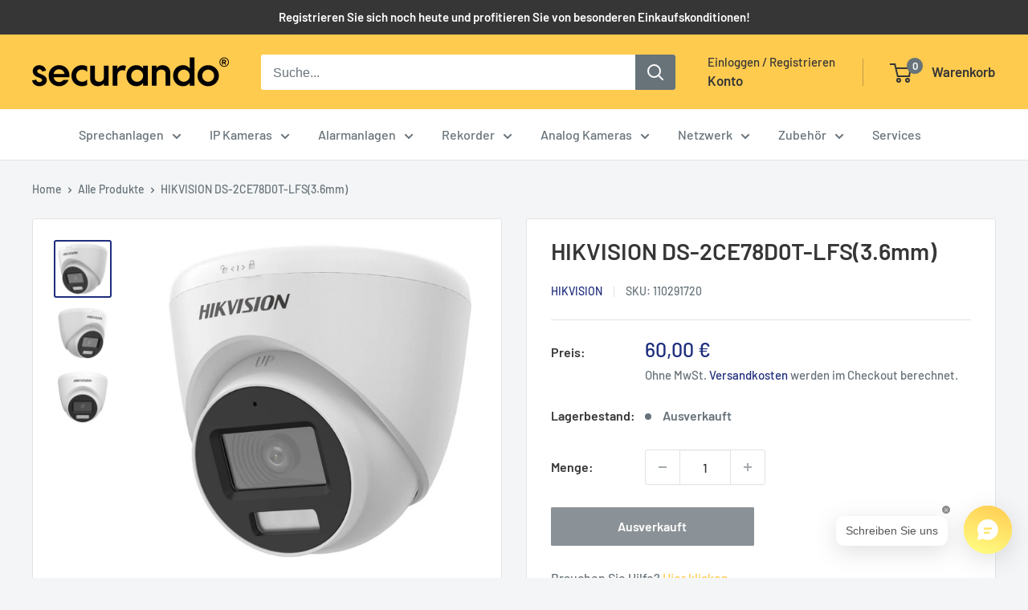

--- FILE ---
content_type: text/html; charset=utf-8
request_url: https://b2b.securando.de/products/110291720
body_size: 38770
content:
<!doctype html>

<html class="no-js" lang="de">
  <head>
    <meta charset="utf-8">
    <meta name="viewport" content="width=device-width, initial-scale=1.0, height=device-height, minimum-scale=1.0, maximum-scale=1.0">
    <meta name="theme-color" content="#1e2d7d">

    <title>HIKVISION DS-2CE78D0T-LFS(3.6mm)</title><meta name="description" content="HD TVI Turret Kamera, 2MP CMOS, 1920x1080, 30fps, 3.6mm, Tag/Nacht, IR/Weißlicht, dWDR, Mikrofon, IP67, 12VDC"><link rel="canonical" href="https://b2b.securando.de/products/110291720"><link rel="shortcut icon" href="//b2b.securando.de/cdn/shop/files/securando-favicon-150x150_96x96.png?v=1709657238" type="image/png"><link rel="preload" as="style" href="//b2b.securando.de/cdn/shop/t/12/assets/theme.css?v=145096456272456570681710483946">
    <link rel="preload" as="script" href="//b2b.securando.de/cdn/shop/t/12/assets/theme.js?v=169240860399761624811710484606">
    <link rel="preconnect" href="https://cdn.shopify.com">
    <link rel="preconnect" href="https://fonts.shopifycdn.com">
    <link rel="dns-prefetch" href="https://productreviews.shopifycdn.com">
    <link rel="dns-prefetch" href="https://ajax.googleapis.com">
    <link rel="dns-prefetch" href="https://maps.googleapis.com">
    <link rel="dns-prefetch" href="https://maps.gstatic.com">

    <meta property="og:type" content="product">
  <meta property="og:title" content="HIKVISION DS-2CE78D0T-LFS(3.6mm)"><meta property="og:image" content="http://b2b.securando.de/cdn/shop/products/110291720.jpg?v=1709574448">
    <meta property="og:image:secure_url" content="https://b2b.securando.de/cdn/shop/products/110291720.jpg?v=1709574448">
    <meta property="og:image:width" content="1000">
    <meta property="og:image:height" content="1000"><meta property="product:price:amount" content="60,00">
  <meta property="product:price:currency" content="EUR"><meta property="og:description" content="HD TVI Turret Kamera, 2MP CMOS, 1920x1080, 30fps, 3.6mm, Tag/Nacht, IR/Weißlicht, dWDR, Mikrofon, IP67, 12VDC"><meta property="og:url" content="https://b2b.securando.de/products/110291720">
<meta property="og:site_name" content="Securando B2B Shop"><meta name="twitter:card" content="summary"><meta name="twitter:title" content="HIKVISION DS-2CE78D0T-LFS(3.6mm)">
  <meta name="twitter:description" content="HD TVI Turret Kamera, 2MP CMOS, 1920x1080, 30fps, 3.6mm, Tag/Nacht, IR/Weißlicht, dWDR, Mikrofon, IP67, 12VDC">
  <meta name="twitter:image" content="https://b2b.securando.de/cdn/shop/products/110291720_600x600_crop_center.jpg?v=1709574448">
    <link rel="preload" href="//b2b.securando.de/cdn/fonts/barlow/barlow_n6.329f582a81f63f125e63c20a5a80ae9477df68e1.woff2" as="font" type="font/woff2" crossorigin><link rel="preload" href="//b2b.securando.de/cdn/fonts/barlow/barlow_n5.a193a1990790eba0cc5cca569d23799830e90f07.woff2" as="font" type="font/woff2" crossorigin><style>
  @font-face {
  font-family: Barlow;
  font-weight: 600;
  font-style: normal;
  font-display: swap;
  src: url("//b2b.securando.de/cdn/fonts/barlow/barlow_n6.329f582a81f63f125e63c20a5a80ae9477df68e1.woff2") format("woff2"),
       url("//b2b.securando.de/cdn/fonts/barlow/barlow_n6.0163402e36247bcb8b02716880d0b39568412e9e.woff") format("woff");
}

  @font-face {
  font-family: Barlow;
  font-weight: 500;
  font-style: normal;
  font-display: swap;
  src: url("//b2b.securando.de/cdn/fonts/barlow/barlow_n5.a193a1990790eba0cc5cca569d23799830e90f07.woff2") format("woff2"),
       url("//b2b.securando.de/cdn/fonts/barlow/barlow_n5.ae31c82169b1dc0715609b8cc6a610b917808358.woff") format("woff");
}

@font-face {
  font-family: Barlow;
  font-weight: 600;
  font-style: normal;
  font-display: swap;
  src: url("//b2b.securando.de/cdn/fonts/barlow/barlow_n6.329f582a81f63f125e63c20a5a80ae9477df68e1.woff2") format("woff2"),
       url("//b2b.securando.de/cdn/fonts/barlow/barlow_n6.0163402e36247bcb8b02716880d0b39568412e9e.woff") format("woff");
}

@font-face {
  font-family: Barlow;
  font-weight: 600;
  font-style: italic;
  font-display: swap;
  src: url("//b2b.securando.de/cdn/fonts/barlow/barlow_i6.5a22bd20fb27bad4d7674cc6e666fb9c77d813bb.woff2") format("woff2"),
       url("//b2b.securando.de/cdn/fonts/barlow/barlow_i6.1c8787fcb59f3add01a87f21b38c7ef797e3b3a1.woff") format("woff");
}


  @font-face {
  font-family: Barlow;
  font-weight: 700;
  font-style: normal;
  font-display: swap;
  src: url("//b2b.securando.de/cdn/fonts/barlow/barlow_n7.691d1d11f150e857dcbc1c10ef03d825bc378d81.woff2") format("woff2"),
       url("//b2b.securando.de/cdn/fonts/barlow/barlow_n7.4fdbb1cb7da0e2c2f88492243ffa2b4f91924840.woff") format("woff");
}

  @font-face {
  font-family: Barlow;
  font-weight: 500;
  font-style: italic;
  font-display: swap;
  src: url("//b2b.securando.de/cdn/fonts/barlow/barlow_i5.714d58286997b65cd479af615cfa9bb0a117a573.woff2") format("woff2"),
       url("//b2b.securando.de/cdn/fonts/barlow/barlow_i5.0120f77e6447d3b5df4bbec8ad8c2d029d87fb21.woff") format("woff");
}

  @font-face {
  font-family: Barlow;
  font-weight: 700;
  font-style: italic;
  font-display: swap;
  src: url("//b2b.securando.de/cdn/fonts/barlow/barlow_i7.50e19d6cc2ba5146fa437a5a7443c76d5d730103.woff2") format("woff2"),
       url("//b2b.securando.de/cdn/fonts/barlow/barlow_i7.47e9f98f1b094d912e6fd631cc3fe93d9f40964f.woff") format("woff");
}


  :root {
    --default-text-font-size : 15px;
    --base-text-font-size    : 16px;
    --heading-font-family    : Barlow, sans-serif;
    --heading-font-weight    : 600;
    --heading-font-style     : normal;
    --text-font-family       : Barlow, sans-serif;
    --text-font-weight       : 500;
    --text-font-style        : normal;
    --text-font-bolder-weight: 600;
    --text-link-decoration   : underline;

    --text-color               : #677279;
    --text-color-rgb           : 103, 114, 121;
    --heading-color            : #363636;
    --border-color             : #e1e3e4;
    --border-color-rgb         : 225, 227, 228;
    --form-border-color        : #d4d6d8;
    --accent-color             : #1e2d7d;
    --accent-color-rgb         : 30, 45, 125;
    --link-color               : #ffcb4f;
    --link-color-hover         : #ffb402;
    --background               : #f3f5f6;
    --secondary-background     : #ffffff;
    --secondary-background-rgb : 255, 255, 255;
    --accent-background        : rgba(30, 45, 125, 0.08);

    --input-background: #ffffff;

    --error-color       : #ff0000;
    --error-background  : rgba(255, 0, 0, 0.07);
    --success-color     : #00aa00;
    --success-background: rgba(0, 170, 0, 0.11);

    --primary-button-background      : #1e2d7d;
    --primary-button-background-rgb  : 30, 45, 125;
    --primary-button-text-color      : #ffffff;
    --secondary-button-background    : #677279;
    --secondary-button-background-rgb: 103, 114, 121;
    --secondary-button-text-color    : #ffffff;

    --header-background      : #ffcb4f;
    --header-text-color      : #363636;
    --header-light-text-color: #363636;
    --header-border-color    : rgba(54, 54, 54, 0.3);
    --header-accent-color    : #677279;

    --footer-background-color:    #f3f5f6;
    --footer-heading-text-color:  #363636;
    --footer-body-text-color:     #677279;
    --footer-body-text-color-rgb: 103, 114, 121;
    --footer-accent-color:        #ffcb4f;
    --footer-accent-color-rgb:    255, 203, 79;
    --footer-border:              1px solid var(--border-color);
    
    --flickity-arrow-color: #abb1b4;--product-on-sale-accent           : #ee0000;
    --product-on-sale-accent-rgb       : 238, 0, 0;
    --product-on-sale-color            : #ffffff;
    --product-in-stock-color           : #008a00;
    --product-low-stock-color          : #ee0000;
    --product-sold-out-color           : #8a9297;
    --product-custom-label-1-background: #008a00;
    --product-custom-label-1-color     : #ffffff;
    --product-custom-label-2-background: #00a500;
    --product-custom-label-2-color     : #ffffff;
    --product-review-star-color        : #ffbd00;

    --mobile-container-gutter : 20px;
    --desktop-container-gutter: 40px;

    /* Shopify related variables */
    --payment-terms-background-color: #f3f5f6;
  }
</style>

<script>
  // IE11 does not have support for CSS variables, so we have to polyfill them
  if (!(((window || {}).CSS || {}).supports && window.CSS.supports('(--a: 0)'))) {
    const script = document.createElement('script');
    script.type = 'text/javascript';
    script.src = 'https://cdn.jsdelivr.net/npm/css-vars-ponyfill@2';
    script.onload = function() {
      cssVars({});
    };

    document.getElementsByTagName('head')[0].appendChild(script);
  }
</script>


    <script>window.performance && window.performance.mark && window.performance.mark('shopify.content_for_header.start');</script><meta id="shopify-digital-wallet" name="shopify-digital-wallet" content="/66373058783/digital_wallets/dialog">
<meta name="shopify-checkout-api-token" content="da8e1f15b7ecf0d38968cebcb21dbf54">
<meta id="in-context-paypal-metadata" data-shop-id="66373058783" data-venmo-supported="false" data-environment="production" data-locale="de_DE" data-paypal-v4="true" data-currency="EUR">
<link rel="alternate" type="application/json+oembed" href="https://b2b.securando.de/products/110291720.oembed">
<script async="async" src="/checkouts/internal/preloads.js?locale=de-DE"></script>
<link rel="preconnect" href="https://shop.app" crossorigin="anonymous">
<script async="async" src="https://shop.app/checkouts/internal/preloads.js?locale=de-DE&shop_id=66373058783" crossorigin="anonymous"></script>
<script id="shopify-features" type="application/json">{"accessToken":"da8e1f15b7ecf0d38968cebcb21dbf54","betas":["rich-media-storefront-analytics"],"domain":"b2b.securando.de","predictiveSearch":true,"shopId":66373058783,"locale":"de"}</script>
<script>var Shopify = Shopify || {};
Shopify.shop = "securando-b2b.myshopify.com";
Shopify.locale = "de";
Shopify.currency = {"active":"EUR","rate":"1.0"};
Shopify.country = "DE";
Shopify.theme = {"name":"Current Warehouse -- WPD (5.1.0) - WPD","id":161190904148,"schema_name":"Warehouse","schema_version":"5.1.0","theme_store_id":871,"role":"main"};
Shopify.theme.handle = "null";
Shopify.theme.style = {"id":null,"handle":null};
Shopify.cdnHost = "b2b.securando.de/cdn";
Shopify.routes = Shopify.routes || {};
Shopify.routes.root = "/";</script>
<script type="module">!function(o){(o.Shopify=o.Shopify||{}).modules=!0}(window);</script>
<script>!function(o){function n(){var o=[];function n(){o.push(Array.prototype.slice.apply(arguments))}return n.q=o,n}var t=o.Shopify=o.Shopify||{};t.loadFeatures=n(),t.autoloadFeatures=n()}(window);</script>
<script>
  window.ShopifyPay = window.ShopifyPay || {};
  window.ShopifyPay.apiHost = "shop.app\/pay";
  window.ShopifyPay.redirectState = null;
</script>
<script id="shop-js-analytics" type="application/json">{"pageType":"product"}</script>
<script defer="defer" async type="module" src="//b2b.securando.de/cdn/shopifycloud/shop-js/modules/v2/client.init-shop-cart-sync_e98Ab_XN.de.esm.js"></script>
<script defer="defer" async type="module" src="//b2b.securando.de/cdn/shopifycloud/shop-js/modules/v2/chunk.common_Pcw9EP95.esm.js"></script>
<script defer="defer" async type="module" src="//b2b.securando.de/cdn/shopifycloud/shop-js/modules/v2/chunk.modal_CzmY4ZhL.esm.js"></script>
<script type="module">
  await import("//b2b.securando.de/cdn/shopifycloud/shop-js/modules/v2/client.init-shop-cart-sync_e98Ab_XN.de.esm.js");
await import("//b2b.securando.de/cdn/shopifycloud/shop-js/modules/v2/chunk.common_Pcw9EP95.esm.js");
await import("//b2b.securando.de/cdn/shopifycloud/shop-js/modules/v2/chunk.modal_CzmY4ZhL.esm.js");

  window.Shopify.SignInWithShop?.initShopCartSync?.({"fedCMEnabled":true,"windoidEnabled":true});

</script>
<script>
  window.Shopify = window.Shopify || {};
  if (!window.Shopify.featureAssets) window.Shopify.featureAssets = {};
  window.Shopify.featureAssets['shop-js'] = {"shop-cart-sync":["modules/v2/client.shop-cart-sync_DazCVyJ3.de.esm.js","modules/v2/chunk.common_Pcw9EP95.esm.js","modules/v2/chunk.modal_CzmY4ZhL.esm.js"],"init-fed-cm":["modules/v2/client.init-fed-cm_D0AulfmK.de.esm.js","modules/v2/chunk.common_Pcw9EP95.esm.js","modules/v2/chunk.modal_CzmY4ZhL.esm.js"],"shop-cash-offers":["modules/v2/client.shop-cash-offers_BISyWFEA.de.esm.js","modules/v2/chunk.common_Pcw9EP95.esm.js","modules/v2/chunk.modal_CzmY4ZhL.esm.js"],"shop-login-button":["modules/v2/client.shop-login-button_D_c1vx_E.de.esm.js","modules/v2/chunk.common_Pcw9EP95.esm.js","modules/v2/chunk.modal_CzmY4ZhL.esm.js"],"pay-button":["modules/v2/client.pay-button_CHADzJ4g.de.esm.js","modules/v2/chunk.common_Pcw9EP95.esm.js","modules/v2/chunk.modal_CzmY4ZhL.esm.js"],"shop-button":["modules/v2/client.shop-button_CQnD2U3v.de.esm.js","modules/v2/chunk.common_Pcw9EP95.esm.js","modules/v2/chunk.modal_CzmY4ZhL.esm.js"],"avatar":["modules/v2/client.avatar_BTnouDA3.de.esm.js"],"init-windoid":["modules/v2/client.init-windoid_CmA0-hrC.de.esm.js","modules/v2/chunk.common_Pcw9EP95.esm.js","modules/v2/chunk.modal_CzmY4ZhL.esm.js"],"init-shop-for-new-customer-accounts":["modules/v2/client.init-shop-for-new-customer-accounts_BCzC_Mib.de.esm.js","modules/v2/client.shop-login-button_D_c1vx_E.de.esm.js","modules/v2/chunk.common_Pcw9EP95.esm.js","modules/v2/chunk.modal_CzmY4ZhL.esm.js"],"init-shop-email-lookup-coordinator":["modules/v2/client.init-shop-email-lookup-coordinator_DYzOit4u.de.esm.js","modules/v2/chunk.common_Pcw9EP95.esm.js","modules/v2/chunk.modal_CzmY4ZhL.esm.js"],"init-shop-cart-sync":["modules/v2/client.init-shop-cart-sync_e98Ab_XN.de.esm.js","modules/v2/chunk.common_Pcw9EP95.esm.js","modules/v2/chunk.modal_CzmY4ZhL.esm.js"],"shop-toast-manager":["modules/v2/client.shop-toast-manager_Bc-1elH8.de.esm.js","modules/v2/chunk.common_Pcw9EP95.esm.js","modules/v2/chunk.modal_CzmY4ZhL.esm.js"],"init-customer-accounts":["modules/v2/client.init-customer-accounts_CqlRHmZs.de.esm.js","modules/v2/client.shop-login-button_D_c1vx_E.de.esm.js","modules/v2/chunk.common_Pcw9EP95.esm.js","modules/v2/chunk.modal_CzmY4ZhL.esm.js"],"init-customer-accounts-sign-up":["modules/v2/client.init-customer-accounts-sign-up_DZmBw6yB.de.esm.js","modules/v2/client.shop-login-button_D_c1vx_E.de.esm.js","modules/v2/chunk.common_Pcw9EP95.esm.js","modules/v2/chunk.modal_CzmY4ZhL.esm.js"],"shop-follow-button":["modules/v2/client.shop-follow-button_Cx-w7rSq.de.esm.js","modules/v2/chunk.common_Pcw9EP95.esm.js","modules/v2/chunk.modal_CzmY4ZhL.esm.js"],"checkout-modal":["modules/v2/client.checkout-modal_Djjmh8qM.de.esm.js","modules/v2/chunk.common_Pcw9EP95.esm.js","modules/v2/chunk.modal_CzmY4ZhL.esm.js"],"shop-login":["modules/v2/client.shop-login_DMZMgoZf.de.esm.js","modules/v2/chunk.common_Pcw9EP95.esm.js","modules/v2/chunk.modal_CzmY4ZhL.esm.js"],"lead-capture":["modules/v2/client.lead-capture_SqejaEd8.de.esm.js","modules/v2/chunk.common_Pcw9EP95.esm.js","modules/v2/chunk.modal_CzmY4ZhL.esm.js"],"payment-terms":["modules/v2/client.payment-terms_DUeEqFTJ.de.esm.js","modules/v2/chunk.common_Pcw9EP95.esm.js","modules/v2/chunk.modal_CzmY4ZhL.esm.js"]};
</script>
<script>(function() {
  var isLoaded = false;
  function asyncLoad() {
    if (isLoaded) return;
    isLoaded = true;
    var urls = ["https:\/\/cdn.assortion.com\/app.js?shop=securando-b2b.myshopify.com","https:\/\/pixel.retter.ai\/pixel?pixel_key=66cde4d1187881bced118212f1d7b824\u0026shop=securando-b2b.myshopify.com","https:\/\/apps.synctrack.io\/cta-buttons\/cta-group-button.js?v=1710778922\u0026shop=securando-b2b.myshopify.com"];
    for (var i = 0; i < urls.length; i++) {
      var s = document.createElement('script');
      s.type = 'text/javascript';
      s.async = true;
      s.src = urls[i];
      var x = document.getElementsByTagName('script')[0];
      x.parentNode.insertBefore(s, x);
    }
  };
  if(window.attachEvent) {
    window.attachEvent('onload', asyncLoad);
  } else {
    window.addEventListener('load', asyncLoad, false);
  }
})();</script>
<script id="__st">var __st={"a":66373058783,"offset":3600,"reqid":"19a96ecc-2661-453f-9d86-8f45e97d991c-1769077833","pageurl":"b2b.securando.de\/products\/110291720","u":"4f8d1ec0aeea","p":"product","rtyp":"product","rid":8905982902612};</script>
<script>window.ShopifyPaypalV4VisibilityTracking = true;</script>
<script id="captcha-bootstrap">!function(){'use strict';const t='contact',e='account',n='new_comment',o=[[t,t],['blogs',n],['comments',n],[t,'customer']],c=[[e,'customer_login'],[e,'guest_login'],[e,'recover_customer_password'],[e,'create_customer']],r=t=>t.map((([t,e])=>`form[action*='/${t}']:not([data-nocaptcha='true']) input[name='form_type'][value='${e}']`)).join(','),a=t=>()=>t?[...document.querySelectorAll(t)].map((t=>t.form)):[];function s(){const t=[...o],e=r(t);return a(e)}const i='password',u='form_key',d=['recaptcha-v3-token','g-recaptcha-response','h-captcha-response',i],f=()=>{try{return window.sessionStorage}catch{return}},m='__shopify_v',_=t=>t.elements[u];function p(t,e,n=!1){try{const o=window.sessionStorage,c=JSON.parse(o.getItem(e)),{data:r}=function(t){const{data:e,action:n}=t;return t[m]||n?{data:e,action:n}:{data:t,action:n}}(c);for(const[e,n]of Object.entries(r))t.elements[e]&&(t.elements[e].value=n);n&&o.removeItem(e)}catch(o){console.error('form repopulation failed',{error:o})}}const l='form_type',E='cptcha';function T(t){t.dataset[E]=!0}const w=window,h=w.document,L='Shopify',v='ce_forms',y='captcha';let A=!1;((t,e)=>{const n=(g='f06e6c50-85a8-45c8-87d0-21a2b65856fe',I='https://cdn.shopify.com/shopifycloud/storefront-forms-hcaptcha/ce_storefront_forms_captcha_hcaptcha.v1.5.2.iife.js',D={infoText:'Durch hCaptcha geschützt',privacyText:'Datenschutz',termsText:'Allgemeine Geschäftsbedingungen'},(t,e,n)=>{const o=w[L][v],c=o.bindForm;if(c)return c(t,g,e,D).then(n);var r;o.q.push([[t,g,e,D],n]),r=I,A||(h.body.append(Object.assign(h.createElement('script'),{id:'captcha-provider',async:!0,src:r})),A=!0)});var g,I,D;w[L]=w[L]||{},w[L][v]=w[L][v]||{},w[L][v].q=[],w[L][y]=w[L][y]||{},w[L][y].protect=function(t,e){n(t,void 0,e),T(t)},Object.freeze(w[L][y]),function(t,e,n,w,h,L){const[v,y,A,g]=function(t,e,n){const i=e?o:[],u=t?c:[],d=[...i,...u],f=r(d),m=r(i),_=r(d.filter((([t,e])=>n.includes(e))));return[a(f),a(m),a(_),s()]}(w,h,L),I=t=>{const e=t.target;return e instanceof HTMLFormElement?e:e&&e.form},D=t=>v().includes(t);t.addEventListener('submit',(t=>{const e=I(t);if(!e)return;const n=D(e)&&!e.dataset.hcaptchaBound&&!e.dataset.recaptchaBound,o=_(e),c=g().includes(e)&&(!o||!o.value);(n||c)&&t.preventDefault(),c&&!n&&(function(t){try{if(!f())return;!function(t){const e=f();if(!e)return;const n=_(t);if(!n)return;const o=n.value;o&&e.removeItem(o)}(t);const e=Array.from(Array(32),(()=>Math.random().toString(36)[2])).join('');!function(t,e){_(t)||t.append(Object.assign(document.createElement('input'),{type:'hidden',name:u})),t.elements[u].value=e}(t,e),function(t,e){const n=f();if(!n)return;const o=[...t.querySelectorAll(`input[type='${i}']`)].map((({name:t})=>t)),c=[...d,...o],r={};for(const[a,s]of new FormData(t).entries())c.includes(a)||(r[a]=s);n.setItem(e,JSON.stringify({[m]:1,action:t.action,data:r}))}(t,e)}catch(e){console.error('failed to persist form',e)}}(e),e.submit())}));const S=(t,e)=>{t&&!t.dataset[E]&&(n(t,e.some((e=>e===t))),T(t))};for(const o of['focusin','change'])t.addEventListener(o,(t=>{const e=I(t);D(e)&&S(e,y())}));const B=e.get('form_key'),M=e.get(l),P=B&&M;t.addEventListener('DOMContentLoaded',(()=>{const t=y();if(P)for(const e of t)e.elements[l].value===M&&p(e,B);[...new Set([...A(),...v().filter((t=>'true'===t.dataset.shopifyCaptcha))])].forEach((e=>S(e,t)))}))}(h,new URLSearchParams(w.location.search),n,t,e,['guest_login'])})(!0,!0)}();</script>
<script integrity="sha256-4kQ18oKyAcykRKYeNunJcIwy7WH5gtpwJnB7kiuLZ1E=" data-source-attribution="shopify.loadfeatures" defer="defer" src="//b2b.securando.de/cdn/shopifycloud/storefront/assets/storefront/load_feature-a0a9edcb.js" crossorigin="anonymous"></script>
<script crossorigin="anonymous" defer="defer" src="//b2b.securando.de/cdn/shopifycloud/storefront/assets/shopify_pay/storefront-65b4c6d7.js?v=20250812"></script>
<script data-source-attribution="shopify.dynamic_checkout.dynamic.init">var Shopify=Shopify||{};Shopify.PaymentButton=Shopify.PaymentButton||{isStorefrontPortableWallets:!0,init:function(){window.Shopify.PaymentButton.init=function(){};var t=document.createElement("script");t.src="https://b2b.securando.de/cdn/shopifycloud/portable-wallets/latest/portable-wallets.de.js",t.type="module",document.head.appendChild(t)}};
</script>
<script data-source-attribution="shopify.dynamic_checkout.buyer_consent">
  function portableWalletsHideBuyerConsent(e){var t=document.getElementById("shopify-buyer-consent"),n=document.getElementById("shopify-subscription-policy-button");t&&n&&(t.classList.add("hidden"),t.setAttribute("aria-hidden","true"),n.removeEventListener("click",e))}function portableWalletsShowBuyerConsent(e){var t=document.getElementById("shopify-buyer-consent"),n=document.getElementById("shopify-subscription-policy-button");t&&n&&(t.classList.remove("hidden"),t.removeAttribute("aria-hidden"),n.addEventListener("click",e))}window.Shopify?.PaymentButton&&(window.Shopify.PaymentButton.hideBuyerConsent=portableWalletsHideBuyerConsent,window.Shopify.PaymentButton.showBuyerConsent=portableWalletsShowBuyerConsent);
</script>
<script>
  function portableWalletsCleanup(e){e&&e.src&&console.error("Failed to load portable wallets script "+e.src);var t=document.querySelectorAll("shopify-accelerated-checkout .shopify-payment-button__skeleton, shopify-accelerated-checkout-cart .wallet-cart-button__skeleton"),e=document.getElementById("shopify-buyer-consent");for(let e=0;e<t.length;e++)t[e].remove();e&&e.remove()}function portableWalletsNotLoadedAsModule(e){e instanceof ErrorEvent&&"string"==typeof e.message&&e.message.includes("import.meta")&&"string"==typeof e.filename&&e.filename.includes("portable-wallets")&&(window.removeEventListener("error",portableWalletsNotLoadedAsModule),window.Shopify.PaymentButton.failedToLoad=e,"loading"===document.readyState?document.addEventListener("DOMContentLoaded",window.Shopify.PaymentButton.init):window.Shopify.PaymentButton.init())}window.addEventListener("error",portableWalletsNotLoadedAsModule);
</script>

<script type="module" src="https://b2b.securando.de/cdn/shopifycloud/portable-wallets/latest/portable-wallets.de.js" onError="portableWalletsCleanup(this)" crossorigin="anonymous"></script>
<script nomodule>
  document.addEventListener("DOMContentLoaded", portableWalletsCleanup);
</script>

<script id='scb4127' type='text/javascript' async='' src='https://b2b.securando.de/cdn/shopifycloud/privacy-banner/storefront-banner.js'></script><link id="shopify-accelerated-checkout-styles" rel="stylesheet" media="screen" href="https://b2b.securando.de/cdn/shopifycloud/portable-wallets/latest/accelerated-checkout-backwards-compat.css" crossorigin="anonymous">
<style id="shopify-accelerated-checkout-cart">
        #shopify-buyer-consent {
  margin-top: 1em;
  display: inline-block;
  width: 100%;
}

#shopify-buyer-consent.hidden {
  display: none;
}

#shopify-subscription-policy-button {
  background: none;
  border: none;
  padding: 0;
  text-decoration: underline;
  font-size: inherit;
  cursor: pointer;
}

#shopify-subscription-policy-button::before {
  box-shadow: none;
}

      </style>

<script>window.performance && window.performance.mark && window.performance.mark('shopify.content_for_header.end');</script>

    <link rel="stylesheet" href="//b2b.securando.de/cdn/shop/t/12/assets/theme.css?v=145096456272456570681710483946">

    
  <script type="application/ld+json">
  {
    "@context": "https://schema.org",
    "@type": "Product",
    "productID": 8905982902612,
    "offers": [{
          "@type": "Offer",
          "name": "Default Title",
          "availability":"https://schema.org/OutOfStock",
          "price": 60.0,
          "priceCurrency": "EUR",
          "priceValidUntil": "2026-02-01","sku": "110291720",
            "mpn": "693184717608200",
          "url": "/products/110291720?variant=47691480826196"
        }
],"brand": {
      "@type": "Brand",
      "name": "Hikvision"
    },
    "name": "HIKVISION DS-2CE78D0T-LFS(3.6mm)",
    "description": "HD TVI Turret Kamera, 2MP CMOS, 1920x1080, 30fps, 3.6mm, Tag\/Nacht, IR\/Weißlicht, dWDR, Mikrofon, IP67, 12VDC",
    "category": "",
    "url": "/products/110291720",
    "sku": "110291720",
    "image": {
      "@type": "ImageObject",
      "url": "https://b2b.securando.de/cdn/shop/products/110291720.jpg?v=1709574448&width=1024",
      "image": "https://b2b.securando.de/cdn/shop/products/110291720.jpg?v=1709574448&width=1024",
      "name": "",
      "width": "1024",
      "height": "1024"
    }
  }
  </script>



  <script type="application/ld+json">
  {
    "@context": "https://schema.org",
    "@type": "BreadcrumbList",
  "itemListElement": [{
      "@type": "ListItem",
      "position": 1,
      "name": "Home",
      "item": "https://b2b.securando.de"
    },{
          "@type": "ListItem",
          "position": 2,
          "name": "HIKVISION DS-2CE78D0T-LFS(3.6mm)",
          "item": "https://b2b.securando.de/products/110291720"
        }]
  }
  </script>



    <script>
      // This allows to expose several variables to the global scope, to be used in scripts
      window.theme = {
        pageType: "product",
        cartCount: 0,
        moneyFormat: "\u003cspan class=hide-price-guest\u003e\u003cspan hidewlm\u003e{{amount_with_comma_separator}} €\u003c\/span\u003e\u003c\/span\u003e",
        moneyWithCurrencyFormat: "\u003cspan class=hide-price-guest\u003e\u003cspan hidewlm\u003e{{amount_with_comma_separator}} €\u003c\/span\u003e\u003c\/span\u003e",
        currencyCodeEnabled: false,
        showDiscount: true,
        discountMode: "saving",
        cartType: "drawer"
      };

      window.routes = {
        rootUrl: "\/",
        rootUrlWithoutSlash: '',
        cartUrl: "\/cart",
        cartAddUrl: "\/cart\/add",
        cartChangeUrl: "\/cart\/change",
        searchUrl: "\/search",
        productRecommendationsUrl: "\/recommendations\/products"
      };

      window.languages = {
        productRegularPrice: "Normalpreis",
        productSalePrice: "Sonderpreis",
        collectionOnSaleLabel: "Einsparung {{savings}}",
        productFormUnavailable: "Nicht verfübar",
        productFormAddToCart: "Zum Warenkorb",
        productFormPreOrder: "Vorbestellung",
        productFormSoldOut: "Ausverkauft",
        productAdded: "Produkt wurde in Deinen Warenkorb gelegt",
        productAddedShort: "Hinzugefügt!",
        shippingEstimatorNoResults: "Es konten für Deine Adresse keine Versandkosten ermittelt werden.",
        shippingEstimatorOneResult: "Es gibt eine Versandmethode für Deine Adresse:",
        shippingEstimatorMultipleResults: "Es bibt {{count}} Versandmethoden für Deine Adresse:",
        shippingEstimatorErrors: "Es gibt Fehler:"
      };

      document.documentElement.className = document.documentElement.className.replace('no-js', 'js');
    </script><script src="//b2b.securando.de/cdn/shop/t/12/assets/theme.js?v=169240860399761624811710484606" defer></script>
    <script src="//b2b.securando.de/cdn/shop/t/12/assets/custom.js?v=102476495355921946141710483946" defer></script><script>
        (function () {
          window.onpageshow = function() {
            // We force re-freshing the cart content onpageshow, as most browsers will serve a cache copy when hitting the
            // back button, which cause staled data
            document.documentElement.dispatchEvent(new CustomEvent('cart:refresh', {
              bubbles: true,
              detail: {scrollToTop: false}
            }));
          };
        })();
      </script><!-- BEGIN app block: shopify://apps/sami-b2b-lock/blocks/app-embed/8d86a3b4-97b3-44ab-adc1-ec01c5a89da9 -->
 


  <script>

    window.Samita = window.Samita || {}
    Samita.SamitaLocksAccessParams = Samita.SamitaLocksAccessParams || {}
    Samita.SamitaLocksAccessParams.settings =  {"general":{"price_atc":"plain_text","effect_button":"ripple","placeholder_message":true,"placeholder_templateLock":true},"template":{"text_color":"#000","btn_bg_color":"#7396a2","bg_placeholder":"#f3f3f3","btn_text_color":"#ffffff","bg_notification":"#fff","input_box_shadow":"#ccc","plain_text_color":"#353535","color_placeholder":"#000","button_priceAtc_bg":"#5487a0","input_passcode_color":"#000","button_priceAtc_color":"#fff","input_passcode_background":"#ffffff"}};
    Samita.SamitaLocksAccessParams.locks =  [{"id":4823,"shop_id":2454,"name":"Hide Prices","access":1,"resources_conditional":{"type":["logged"],"customer":{"logic":[[{"type":"tagged_with","value":null}]],"source":"rules","listManual":[]},"passcode":{"code":null,"message":null,"listCode":[]},"redirect":{"type":"login"},"secretLink":{"code":[],"links":[],"message":null,"resources":"allProduct"}},"resources_lock":{"url":null,"page":[],"type":"products","blogs":{"active":"blogs","selectedBlogs":[],"selectedArticles":[]},"exclude":{"url":[],"active":false},"setting":["atc","price"],"hideList":false,"products":[],"PreviewLink":"securando-b2b.myshopify.com/collections/all","collections":[],"grandAccess":{"time":1,"interval":"hour"},"limitProduct":"all","allowHomePage":true},"status":1,"flags":{"unexpectedError":false},"created_at":"2024-03-18T15:39:25.000000Z","updated_at":"2024-03-20T12:02:57.000000Z"}];
    Samita.SamitaLocksAccessParams.themeStoreId = Shopify.theme.theme_store_id;
    Samita.SamitaLocksAccessParams.ShopUrl = Shopify.shop;
    Samita.SamitaLocksAccessParams.features =  {};
    Samita.SamitaLocksAccessParams.themeInfo  = [{"id":159830475092,"name":"Backup Warehouse -- WPD (5.0) (12.02.2024)","role":"unpublished","theme_store_id":871,"selected":false,"theme_name":"Warehouse","theme_version":"5.0.0"},{"id":160798245204,"name":"Current Warehouse -- WPD (5.1.0) - preWPD","role":"unpublished","theme_store_id":871,"selected":false,"theme_name":"Warehouse","theme_version":"5.1.0"},{"id":161190904148,"name":"Current Warehouse -- WPD (5.1.0) - WPD","role":"main","theme_store_id":871,"selected":true,"theme_name":"Warehouse","theme_version":"5.1.0"},{"id":156309979476,"name":"Backup Warehouse -- WPD (4.2.1) - (05.03.2024)","role":"unpublished","theme_store_id":871,"selected":false,"theme_name":"Warehouse","theme_version":"4.2.1"}];
    Samita.SamitaLocksAccessParams.appUrl = "https:\/\/lock.samita.io\/";
    Samita.SamitaLocksAccessParams.selector = {"theme_store_id":871,"theme_name":"Warehouse","product":{"price":".product-form__info-list .product-form__info-item","btnAtc":"form[action='/cart/add'] button[data-action='add-to-cart']","mainContent":"main#main"},"collection":{"productSelector":".product-list.product-list--collection .product-item","collectionSelect":".collection-list__section .grid .grid__cell","price":".product-item__price-list.price-list span.price","btnAtc":""},"searchPage":{"productSelector":".product-list.product-list--collection .product-item","price":".product-item__price-list.price-list span.price","btnAtc":""},"otherPage":{"productSelector":".flickity-slider .product-item","collectionSelect":".flickity-slider a.collection-item","price":".product-item__price-list.price-list span.price","btnAtc":""},"index":{"productSelector":".flickity-slider .product-item","collectionSelect":".flickity-slider a.collection-item","price":".product-item__price-list.price-list span.price","btnAtc":""}};
    Samita.SamitaLocksAccessParams.translation = {"de":{"general":{"Back":"Zurück","Submit":"Senden","Enter_passcode":"Passcode eingeben","Passcode_empty":"Der Passcode kann nicht leer sein!","secret_lock_atc":"Sie können den Warenkorb für dieses Produkt nicht sehen!","title_linkScret":"Der Link ist gesperrt!","customer_lock_atc":"Der Button \"In den Warenkorb\" wurde gesperrt!","secret_lock_price":"Sie können den Preis für dieses Produkt nicht sehen!","Login_to_see_price":"Einloggen um Preis zu sehen","Passcode_incorrect":"Der Passcode ist falsch!","customer_lock_price":"Der Preis war gesperrt!","Login_to_Add_to_cart":"Anmelden, um in den Warenkorb zu legen","notification_linkScret":"Ressource nur mit Geheimlink zugänglich","This_resource_has_been_locked":"Diese Ressource ist gesperrt","please_enter_passcode_to_unlock":"Bitte geben Sie Ihren Passcode ein, um diese Ressource freizuschalten"}},"default":{"general":{"Back":"Back","Submit":"Submit","Enter_passcode":"Enter passcode","Passcode_empty":"Passcode cant be empty !!","secret_lock_atc":"You cannot see the add to cart of this product !!","title_linkScret":"The link is locked !!","customer_lock_atc":"Button add to cart has been lock !!","secret_lock_price":"You cannot see the price of this product !!","Login_to_see_price":"Login to see price","Passcode_incorrect":"Passcode is incorrect !!","customer_lock_price":"Price had been locked !!","Login_to_Add_to_cart":"Login to Add to cart","notification_linkScret":"resource accessible only with secret link","This_resource_has_been_locked":"This resource has been locked","please_enter_passcode_to_unlock":"Please enter your passcode to unlock this resource"}}};
    Samita.SamitaLocksAccessParams.locale = "de";
    Samita.SamitaLocksAccessParams.current_locale = "de";
    Samita.SamitaLocksAccessParams.ListHandle = [];
    Samita.SamitaLocksAccessParams.ProductsLoad = [];
    Samita.SamitaLocksAccessParams.proxy_url = "/apps/samita-lock"
    Samita.SamitaLocksAccessParams.tokenStorefrontSamiLock = "";

    if(window?.Shopify?.designMode){
        window.Samita.SamitaLocksAccessParams.locks = [];
    }

    
      document.querySelector('html').classList.add('smt-loadding');
    

    
    

    

    


    Samita.SamitaLocksAccessParams.product ={"id":8905982902612,"title":"HIKVISION DS-2CE78D0T-LFS(3.6mm)","handle":"110291720","description":"\u003cp\u003eHD TVI Turret Kamera, 2MP CMOS, 1920x1080, 30fps, 3.6mm, Tag\/Nacht, IR\/Weißlicht, dWDR, Mikrofon, IP67, 12VDC\u003c\/p\u003e","published_at":"2024-03-04T18:47:24+01:00","created_at":"2024-03-04T18:47:28+01:00","vendor":"Hikvision","type":"","tags":[],"price":6000,"price_min":6000,"price_max":6000,"available":false,"price_varies":false,"compare_at_price":null,"compare_at_price_min":0,"compare_at_price_max":0,"compare_at_price_varies":false,"variants":[{"id":47691480826196,"title":"Default Title","option1":"Default Title","option2":null,"option3":null,"sku":"110291720","requires_shipping":true,"taxable":true,"featured_image":{"id":54081929445716,"product_id":8905982902612,"position":1,"created_at":"2024-03-04T18:47:28+01:00","updated_at":"2024-03-04T18:47:28+01:00","alt":null,"width":1000,"height":1000,"src":"\/\/b2b.securando.de\/cdn\/shop\/products\/110291720.jpg?v=1709574448","variant_ids":[47691480826196]},"available":false,"name":"HIKVISION DS-2CE78D0T-LFS(3.6mm)","public_title":null,"options":["Default Title"],"price":6000,"weight":0,"compare_at_price":null,"inventory_management":"shopify","barcode":"693184717608200","featured_media":{"alt":null,"id":46796302319956,"position":1,"preview_image":{"aspect_ratio":1.0,"height":1000,"width":1000,"src":"\/\/b2b.securando.de\/cdn\/shop\/products\/110291720.jpg?v=1709574448"}},"requires_selling_plan":false,"selling_plan_allocations":[]}],"images":["\/\/b2b.securando.de\/cdn\/shop\/products\/110291720.jpg?v=1709574448","\/\/b2b.securando.de\/cdn\/shop\/products\/110291720-2.jpg?v=1709574448","\/\/b2b.securando.de\/cdn\/shop\/products\/110291720-3.jpg?v=1709574448"],"featured_image":"\/\/b2b.securando.de\/cdn\/shop\/products\/110291720.jpg?v=1709574448","options":["Title"],"media":[{"alt":null,"id":46796302319956,"position":1,"preview_image":{"aspect_ratio":1.0,"height":1000,"width":1000,"src":"\/\/b2b.securando.de\/cdn\/shop\/products\/110291720.jpg?v=1709574448"},"aspect_ratio":1.0,"height":1000,"media_type":"image","src":"\/\/b2b.securando.de\/cdn\/shop\/products\/110291720.jpg?v=1709574448","width":1000},{"alt":null,"id":46796302352724,"position":2,"preview_image":{"aspect_ratio":1.0,"height":1000,"width":1000,"src":"\/\/b2b.securando.de\/cdn\/shop\/products\/110291720-2.jpg?v=1709574448"},"aspect_ratio":1.0,"height":1000,"media_type":"image","src":"\/\/b2b.securando.de\/cdn\/shop\/products\/110291720-2.jpg?v=1709574448","width":1000},{"alt":null,"id":46796302385492,"position":3,"preview_image":{"aspect_ratio":1.0,"height":1000,"width":1000,"src":"\/\/b2b.securando.de\/cdn\/shop\/products\/110291720-3.jpg?v=1709574448"},"aspect_ratio":1.0,"height":1000,"media_type":"image","src":"\/\/b2b.securando.de\/cdn\/shop\/products\/110291720-3.jpg?v=1709574448","width":1000}],"requires_selling_plan":false,"selling_plan_groups":[],"content":"\u003cp\u003eHD TVI Turret Kamera, 2MP CMOS, 1920x1080, 30fps, 3.6mm, Tag\/Nacht, IR\/Weißlicht, dWDR, Mikrofon, IP67, 12VDC\u003c\/p\u003e"};
    Samita.SamitaLocksAccessParams.product.collections = [413090218207]
    

    
    
    
    Samita.SamitaLocksAccessParams.pageType = "product"
  </script>

  <style>
    html .lock__notificationTemplateWrapper{
      background: #fff !important;
    }

    html button#passcodebtn{
      background: #7396a2 !important;
      color: #ffffff !important;
    }

    html input#passcode{
      background: #ffffff !important;
      color: #000 !important;
      box-shadow:'0 0 10px 0'#ccc !important;
    }

    html input#passcode::placeholder{
      color: #000 !important;
      box-shadow:'0 0 10px 0'#ccc !important;
    }

    html button#backbtn{
      background: #7396a2 !important;
      color: #ffffff !important;
    }

    html .lock__placeholder{
      background: #f3f3f3 !important;
      color: #000 !important;
    }

    html .smt-plain-text{
      color: #353535 !important;
      cursor:pointer;
    }

    html .smt-button{
      background: #5487a0 !important;
      color: #fff !important;
      cursor:pointer;
      padding: 10px 20px;
      border-radius: 5px;
      text-decoration: none !important;
    }

    html.smt-loadding{
      opacity:0 !important;
      visibility:hidden !important;
    }

    
    
  </style>

  

<!-- END app block --><!-- BEGIN app block: shopify://apps/restock-rooster/blocks/restock-rooster-button/2f682ae2-c8b5-4598-a3ae-4cf8e3ce00af --><script>
  (function () {
    window.backInStock = {};
    window.backInStock.shop = "securando-b2b.myshopify.com";

    
      window.backInStock.productLiquidObject = {"id":8905982902612,"title":"HIKVISION DS-2CE78D0T-LFS(3.6mm)","handle":"110291720","description":"\u003cp\u003eHD TVI Turret Kamera, 2MP CMOS, 1920x1080, 30fps, 3.6mm, Tag\/Nacht, IR\/Weißlicht, dWDR, Mikrofon, IP67, 12VDC\u003c\/p\u003e","published_at":"2024-03-04T18:47:24+01:00","created_at":"2024-03-04T18:47:28+01:00","vendor":"Hikvision","type":"","tags":[],"price":6000,"price_min":6000,"price_max":6000,"available":false,"price_varies":false,"compare_at_price":null,"compare_at_price_min":0,"compare_at_price_max":0,"compare_at_price_varies":false,"variants":[{"id":47691480826196,"title":"Default Title","option1":"Default Title","option2":null,"option3":null,"sku":"110291720","requires_shipping":true,"taxable":true,"featured_image":{"id":54081929445716,"product_id":8905982902612,"position":1,"created_at":"2024-03-04T18:47:28+01:00","updated_at":"2024-03-04T18:47:28+01:00","alt":null,"width":1000,"height":1000,"src":"\/\/b2b.securando.de\/cdn\/shop\/products\/110291720.jpg?v=1709574448","variant_ids":[47691480826196]},"available":false,"name":"HIKVISION DS-2CE78D0T-LFS(3.6mm)","public_title":null,"options":["Default Title"],"price":6000,"weight":0,"compare_at_price":null,"inventory_management":"shopify","barcode":"693184717608200","featured_media":{"alt":null,"id":46796302319956,"position":1,"preview_image":{"aspect_ratio":1.0,"height":1000,"width":1000,"src":"\/\/b2b.securando.de\/cdn\/shop\/products\/110291720.jpg?v=1709574448"}},"requires_selling_plan":false,"selling_plan_allocations":[]}],"images":["\/\/b2b.securando.de\/cdn\/shop\/products\/110291720.jpg?v=1709574448","\/\/b2b.securando.de\/cdn\/shop\/products\/110291720-2.jpg?v=1709574448","\/\/b2b.securando.de\/cdn\/shop\/products\/110291720-3.jpg?v=1709574448"],"featured_image":"\/\/b2b.securando.de\/cdn\/shop\/products\/110291720.jpg?v=1709574448","options":["Title"],"media":[{"alt":null,"id":46796302319956,"position":1,"preview_image":{"aspect_ratio":1.0,"height":1000,"width":1000,"src":"\/\/b2b.securando.de\/cdn\/shop\/products\/110291720.jpg?v=1709574448"},"aspect_ratio":1.0,"height":1000,"media_type":"image","src":"\/\/b2b.securando.de\/cdn\/shop\/products\/110291720.jpg?v=1709574448","width":1000},{"alt":null,"id":46796302352724,"position":2,"preview_image":{"aspect_ratio":1.0,"height":1000,"width":1000,"src":"\/\/b2b.securando.de\/cdn\/shop\/products\/110291720-2.jpg?v=1709574448"},"aspect_ratio":1.0,"height":1000,"media_type":"image","src":"\/\/b2b.securando.de\/cdn\/shop\/products\/110291720-2.jpg?v=1709574448","width":1000},{"alt":null,"id":46796302385492,"position":3,"preview_image":{"aspect_ratio":1.0,"height":1000,"width":1000,"src":"\/\/b2b.securando.de\/cdn\/shop\/products\/110291720-3.jpg?v=1709574448"},"aspect_ratio":1.0,"height":1000,"media_type":"image","src":"\/\/b2b.securando.de\/cdn\/shop\/products\/110291720-3.jpg?v=1709574448","width":1000}],"requires_selling_plan":false,"selling_plan_groups":[],"content":"\u003cp\u003eHD TVI Turret Kamera, 2MP CMOS, 1920x1080, 30fps, 3.6mm, Tag\/Nacht, IR\/Weißlicht, dWDR, Mikrofon, IP67, 12VDC\u003c\/p\u003e"};
      window.backInStock.productLiquidObject.variants_count = 1;

      
      window.backInStock.productLiquidObject.variantsExtraDetails = [
        
          {
            "id": 47691480826196,
            "title": "Default Title",
            "available": false,
            "inventory_management": "shopify",
            "inventory_policy": "deny",
            "inventory_quantity": 0,
            "store_availabilities": []
          }
        
      ];
    

    
  })();
</script>

<script type="module" src="https://cdn.shopify.com/extensions/019bd693-ed44-7198-8b05-328ad3212b01/restockrooster-110/assets/main.js" defer></script>

<!-- Preload CSS using Shopify's built-in filter -->
<link href="//cdn.shopify.com/extensions/019bd693-ed44-7198-8b05-328ad3212b01/restockrooster-110/assets/back-in-stock.min.css" rel="stylesheet" type="text/css" media="all" />


<!-- END app block --><script src="https://cdn.shopify.com/extensions/019bda87-3912-7ad5-a367-bb5623c9c19d/moosedesk-helpdesk-919/assets/moosedesk.js" type="text/javascript" defer="defer"></script>
<script src="https://cdn.shopify.com/extensions/019bc584-9ea7-72cb-83a5-ad8f9b690cd7/wholesale-lock-hide-price-111/assets/samitaLock.js" type="text/javascript" defer="defer"></script>
<link href="https://monorail-edge.shopifysvc.com" rel="dns-prefetch">
<script>(function(){if ("sendBeacon" in navigator && "performance" in window) {try {var session_token_from_headers = performance.getEntriesByType('navigation')[0].serverTiming.find(x => x.name == '_s').description;} catch {var session_token_from_headers = undefined;}var session_cookie_matches = document.cookie.match(/_shopify_s=([^;]*)/);var session_token_from_cookie = session_cookie_matches && session_cookie_matches.length === 2 ? session_cookie_matches[1] : "";var session_token = session_token_from_headers || session_token_from_cookie || "";function handle_abandonment_event(e) {var entries = performance.getEntries().filter(function(entry) {return /monorail-edge.shopifysvc.com/.test(entry.name);});if (!window.abandonment_tracked && entries.length === 0) {window.abandonment_tracked = true;var currentMs = Date.now();var navigation_start = performance.timing.navigationStart;var payload = {shop_id: 66373058783,url: window.location.href,navigation_start,duration: currentMs - navigation_start,session_token,page_type: "product"};window.navigator.sendBeacon("https://monorail-edge.shopifysvc.com/v1/produce", JSON.stringify({schema_id: "online_store_buyer_site_abandonment/1.1",payload: payload,metadata: {event_created_at_ms: currentMs,event_sent_at_ms: currentMs}}));}}window.addEventListener('pagehide', handle_abandonment_event);}}());</script>
<script id="web-pixels-manager-setup">(function e(e,d,r,n,o){if(void 0===o&&(o={}),!Boolean(null===(a=null===(i=window.Shopify)||void 0===i?void 0:i.analytics)||void 0===a?void 0:a.replayQueue)){var i,a;window.Shopify=window.Shopify||{};var t=window.Shopify;t.analytics=t.analytics||{};var s=t.analytics;s.replayQueue=[],s.publish=function(e,d,r){return s.replayQueue.push([e,d,r]),!0};try{self.performance.mark("wpm:start")}catch(e){}var l=function(){var e={modern:/Edge?\/(1{2}[4-9]|1[2-9]\d|[2-9]\d{2}|\d{4,})\.\d+(\.\d+|)|Firefox\/(1{2}[4-9]|1[2-9]\d|[2-9]\d{2}|\d{4,})\.\d+(\.\d+|)|Chrom(ium|e)\/(9{2}|\d{3,})\.\d+(\.\d+|)|(Maci|X1{2}).+ Version\/(15\.\d+|(1[6-9]|[2-9]\d|\d{3,})\.\d+)([,.]\d+|)( \(\w+\)|)( Mobile\/\w+|) Safari\/|Chrome.+OPR\/(9{2}|\d{3,})\.\d+\.\d+|(CPU[ +]OS|iPhone[ +]OS|CPU[ +]iPhone|CPU IPhone OS|CPU iPad OS)[ +]+(15[._]\d+|(1[6-9]|[2-9]\d|\d{3,})[._]\d+)([._]\d+|)|Android:?[ /-](13[3-9]|1[4-9]\d|[2-9]\d{2}|\d{4,})(\.\d+|)(\.\d+|)|Android.+Firefox\/(13[5-9]|1[4-9]\d|[2-9]\d{2}|\d{4,})\.\d+(\.\d+|)|Android.+Chrom(ium|e)\/(13[3-9]|1[4-9]\d|[2-9]\d{2}|\d{4,})\.\d+(\.\d+|)|SamsungBrowser\/([2-9]\d|\d{3,})\.\d+/,legacy:/Edge?\/(1[6-9]|[2-9]\d|\d{3,})\.\d+(\.\d+|)|Firefox\/(5[4-9]|[6-9]\d|\d{3,})\.\d+(\.\d+|)|Chrom(ium|e)\/(5[1-9]|[6-9]\d|\d{3,})\.\d+(\.\d+|)([\d.]+$|.*Safari\/(?![\d.]+ Edge\/[\d.]+$))|(Maci|X1{2}).+ Version\/(10\.\d+|(1[1-9]|[2-9]\d|\d{3,})\.\d+)([,.]\d+|)( \(\w+\)|)( Mobile\/\w+|) Safari\/|Chrome.+OPR\/(3[89]|[4-9]\d|\d{3,})\.\d+\.\d+|(CPU[ +]OS|iPhone[ +]OS|CPU[ +]iPhone|CPU IPhone OS|CPU iPad OS)[ +]+(10[._]\d+|(1[1-9]|[2-9]\d|\d{3,})[._]\d+)([._]\d+|)|Android:?[ /-](13[3-9]|1[4-9]\d|[2-9]\d{2}|\d{4,})(\.\d+|)(\.\d+|)|Mobile Safari.+OPR\/([89]\d|\d{3,})\.\d+\.\d+|Android.+Firefox\/(13[5-9]|1[4-9]\d|[2-9]\d{2}|\d{4,})\.\d+(\.\d+|)|Android.+Chrom(ium|e)\/(13[3-9]|1[4-9]\d|[2-9]\d{2}|\d{4,})\.\d+(\.\d+|)|Android.+(UC? ?Browser|UCWEB|U3)[ /]?(15\.([5-9]|\d{2,})|(1[6-9]|[2-9]\d|\d{3,})\.\d+)\.\d+|SamsungBrowser\/(5\.\d+|([6-9]|\d{2,})\.\d+)|Android.+MQ{2}Browser\/(14(\.(9|\d{2,})|)|(1[5-9]|[2-9]\d|\d{3,})(\.\d+|))(\.\d+|)|K[Aa][Ii]OS\/(3\.\d+|([4-9]|\d{2,})\.\d+)(\.\d+|)/},d=e.modern,r=e.legacy,n=navigator.userAgent;return n.match(d)?"modern":n.match(r)?"legacy":"unknown"}(),u="modern"===l?"modern":"legacy",c=(null!=n?n:{modern:"",legacy:""})[u],f=function(e){return[e.baseUrl,"/wpm","/b",e.hashVersion,"modern"===e.buildTarget?"m":"l",".js"].join("")}({baseUrl:d,hashVersion:r,buildTarget:u}),m=function(e){var d=e.version,r=e.bundleTarget,n=e.surface,o=e.pageUrl,i=e.monorailEndpoint;return{emit:function(e){var a=e.status,t=e.errorMsg,s=(new Date).getTime(),l=JSON.stringify({metadata:{event_sent_at_ms:s},events:[{schema_id:"web_pixels_manager_load/3.1",payload:{version:d,bundle_target:r,page_url:o,status:a,surface:n,error_msg:t},metadata:{event_created_at_ms:s}}]});if(!i)return console&&console.warn&&console.warn("[Web Pixels Manager] No Monorail endpoint provided, skipping logging."),!1;try{return self.navigator.sendBeacon.bind(self.navigator)(i,l)}catch(e){}var u=new XMLHttpRequest;try{return u.open("POST",i,!0),u.setRequestHeader("Content-Type","text/plain"),u.send(l),!0}catch(e){return console&&console.warn&&console.warn("[Web Pixels Manager] Got an unhandled error while logging to Monorail."),!1}}}}({version:r,bundleTarget:l,surface:e.surface,pageUrl:self.location.href,monorailEndpoint:e.monorailEndpoint});try{o.browserTarget=l,function(e){var d=e.src,r=e.async,n=void 0===r||r,o=e.onload,i=e.onerror,a=e.sri,t=e.scriptDataAttributes,s=void 0===t?{}:t,l=document.createElement("script"),u=document.querySelector("head"),c=document.querySelector("body");if(l.async=n,l.src=d,a&&(l.integrity=a,l.crossOrigin="anonymous"),s)for(var f in s)if(Object.prototype.hasOwnProperty.call(s,f))try{l.dataset[f]=s[f]}catch(e){}if(o&&l.addEventListener("load",o),i&&l.addEventListener("error",i),u)u.appendChild(l);else{if(!c)throw new Error("Did not find a head or body element to append the script");c.appendChild(l)}}({src:f,async:!0,onload:function(){if(!function(){var e,d;return Boolean(null===(d=null===(e=window.Shopify)||void 0===e?void 0:e.analytics)||void 0===d?void 0:d.initialized)}()){var d=window.webPixelsManager.init(e)||void 0;if(d){var r=window.Shopify.analytics;r.replayQueue.forEach((function(e){var r=e[0],n=e[1],o=e[2];d.publishCustomEvent(r,n,o)})),r.replayQueue=[],r.publish=d.publishCustomEvent,r.visitor=d.visitor,r.initialized=!0}}},onerror:function(){return m.emit({status:"failed",errorMsg:"".concat(f," has failed to load")})},sri:function(e){var d=/^sha384-[A-Za-z0-9+/=]+$/;return"string"==typeof e&&d.test(e)}(c)?c:"",scriptDataAttributes:o}),m.emit({status:"loading"})}catch(e){m.emit({status:"failed",errorMsg:(null==e?void 0:e.message)||"Unknown error"})}}})({shopId: 66373058783,storefrontBaseUrl: "https://b2b.securando.de",extensionsBaseUrl: "https://extensions.shopifycdn.com/cdn/shopifycloud/web-pixels-manager",monorailEndpoint: "https://monorail-edge.shopifysvc.com/unstable/produce_batch",surface: "storefront-renderer",enabledBetaFlags: ["2dca8a86"],webPixelsConfigList: [{"id":"shopify-app-pixel","configuration":"{}","eventPayloadVersion":"v1","runtimeContext":"STRICT","scriptVersion":"0450","apiClientId":"shopify-pixel","type":"APP","privacyPurposes":["ANALYTICS","MARKETING"]},{"id":"shopify-custom-pixel","eventPayloadVersion":"v1","runtimeContext":"LAX","scriptVersion":"0450","apiClientId":"shopify-pixel","type":"CUSTOM","privacyPurposes":["ANALYTICS","MARKETING"]}],isMerchantRequest: false,initData: {"shop":{"name":"Securando B2B Shop","paymentSettings":{"currencyCode":"EUR"},"myshopifyDomain":"securando-b2b.myshopify.com","countryCode":"DE","storefrontUrl":"https:\/\/b2b.securando.de"},"customer":null,"cart":null,"checkout":null,"productVariants":[{"price":{"amount":60.0,"currencyCode":"EUR"},"product":{"title":"HIKVISION DS-2CE78D0T-LFS(3.6mm)","vendor":"Hikvision","id":"8905982902612","untranslatedTitle":"HIKVISION DS-2CE78D0T-LFS(3.6mm)","url":"\/products\/110291720","type":""},"id":"47691480826196","image":{"src":"\/\/b2b.securando.de\/cdn\/shop\/products\/110291720.jpg?v=1709574448"},"sku":"110291720","title":"Default Title","untranslatedTitle":"Default Title"}],"purchasingCompany":null},},"https://b2b.securando.de/cdn","fcfee988w5aeb613cpc8e4bc33m6693e112",{"modern":"","legacy":""},{"shopId":"66373058783","storefrontBaseUrl":"https:\/\/b2b.securando.de","extensionBaseUrl":"https:\/\/extensions.shopifycdn.com\/cdn\/shopifycloud\/web-pixels-manager","surface":"storefront-renderer","enabledBetaFlags":"[\"2dca8a86\"]","isMerchantRequest":"false","hashVersion":"fcfee988w5aeb613cpc8e4bc33m6693e112","publish":"custom","events":"[[\"page_viewed\",{}],[\"product_viewed\",{\"productVariant\":{\"price\":{\"amount\":60.0,\"currencyCode\":\"EUR\"},\"product\":{\"title\":\"HIKVISION DS-2CE78D0T-LFS(3.6mm)\",\"vendor\":\"Hikvision\",\"id\":\"8905982902612\",\"untranslatedTitle\":\"HIKVISION DS-2CE78D0T-LFS(3.6mm)\",\"url\":\"\/products\/110291720\",\"type\":\"\"},\"id\":\"47691480826196\",\"image\":{\"src\":\"\/\/b2b.securando.de\/cdn\/shop\/products\/110291720.jpg?v=1709574448\"},\"sku\":\"110291720\",\"title\":\"Default Title\",\"untranslatedTitle\":\"Default Title\"}}]]"});</script><script>
  window.ShopifyAnalytics = window.ShopifyAnalytics || {};
  window.ShopifyAnalytics.meta = window.ShopifyAnalytics.meta || {};
  window.ShopifyAnalytics.meta.currency = 'EUR';
  var meta = {"product":{"id":8905982902612,"gid":"gid:\/\/shopify\/Product\/8905982902612","vendor":"Hikvision","type":"","handle":"110291720","variants":[{"id":47691480826196,"price":6000,"name":"HIKVISION DS-2CE78D0T-LFS(3.6mm)","public_title":null,"sku":"110291720"}],"remote":false},"page":{"pageType":"product","resourceType":"product","resourceId":8905982902612,"requestId":"19a96ecc-2661-453f-9d86-8f45e97d991c-1769077833"}};
  for (var attr in meta) {
    window.ShopifyAnalytics.meta[attr] = meta[attr];
  }
</script>
<script class="analytics">
  (function () {
    var customDocumentWrite = function(content) {
      var jquery = null;

      if (window.jQuery) {
        jquery = window.jQuery;
      } else if (window.Checkout && window.Checkout.$) {
        jquery = window.Checkout.$;
      }

      if (jquery) {
        jquery('body').append(content);
      }
    };

    var hasLoggedConversion = function(token) {
      if (token) {
        return document.cookie.indexOf('loggedConversion=' + token) !== -1;
      }
      return false;
    }

    var setCookieIfConversion = function(token) {
      if (token) {
        var twoMonthsFromNow = new Date(Date.now());
        twoMonthsFromNow.setMonth(twoMonthsFromNow.getMonth() + 2);

        document.cookie = 'loggedConversion=' + token + '; expires=' + twoMonthsFromNow;
      }
    }

    var trekkie = window.ShopifyAnalytics.lib = window.trekkie = window.trekkie || [];
    if (trekkie.integrations) {
      return;
    }
    trekkie.methods = [
      'identify',
      'page',
      'ready',
      'track',
      'trackForm',
      'trackLink'
    ];
    trekkie.factory = function(method) {
      return function() {
        var args = Array.prototype.slice.call(arguments);
        args.unshift(method);
        trekkie.push(args);
        return trekkie;
      };
    };
    for (var i = 0; i < trekkie.methods.length; i++) {
      var key = trekkie.methods[i];
      trekkie[key] = trekkie.factory(key);
    }
    trekkie.load = function(config) {
      trekkie.config = config || {};
      trekkie.config.initialDocumentCookie = document.cookie;
      var first = document.getElementsByTagName('script')[0];
      var script = document.createElement('script');
      script.type = 'text/javascript';
      script.onerror = function(e) {
        var scriptFallback = document.createElement('script');
        scriptFallback.type = 'text/javascript';
        scriptFallback.onerror = function(error) {
                var Monorail = {
      produce: function produce(monorailDomain, schemaId, payload) {
        var currentMs = new Date().getTime();
        var event = {
          schema_id: schemaId,
          payload: payload,
          metadata: {
            event_created_at_ms: currentMs,
            event_sent_at_ms: currentMs
          }
        };
        return Monorail.sendRequest("https://" + monorailDomain + "/v1/produce", JSON.stringify(event));
      },
      sendRequest: function sendRequest(endpointUrl, payload) {
        // Try the sendBeacon API
        if (window && window.navigator && typeof window.navigator.sendBeacon === 'function' && typeof window.Blob === 'function' && !Monorail.isIos12()) {
          var blobData = new window.Blob([payload], {
            type: 'text/plain'
          });

          if (window.navigator.sendBeacon(endpointUrl, blobData)) {
            return true;
          } // sendBeacon was not successful

        } // XHR beacon

        var xhr = new XMLHttpRequest();

        try {
          xhr.open('POST', endpointUrl);
          xhr.setRequestHeader('Content-Type', 'text/plain');
          xhr.send(payload);
        } catch (e) {
          console.log(e);
        }

        return false;
      },
      isIos12: function isIos12() {
        return window.navigator.userAgent.lastIndexOf('iPhone; CPU iPhone OS 12_') !== -1 || window.navigator.userAgent.lastIndexOf('iPad; CPU OS 12_') !== -1;
      }
    };
    Monorail.produce('monorail-edge.shopifysvc.com',
      'trekkie_storefront_load_errors/1.1',
      {shop_id: 66373058783,
      theme_id: 161190904148,
      app_name: "storefront",
      context_url: window.location.href,
      source_url: "//b2b.securando.de/cdn/s/trekkie.storefront.1bbfab421998800ff09850b62e84b8915387986d.min.js"});

        };
        scriptFallback.async = true;
        scriptFallback.src = '//b2b.securando.de/cdn/s/trekkie.storefront.1bbfab421998800ff09850b62e84b8915387986d.min.js';
        first.parentNode.insertBefore(scriptFallback, first);
      };
      script.async = true;
      script.src = '//b2b.securando.de/cdn/s/trekkie.storefront.1bbfab421998800ff09850b62e84b8915387986d.min.js';
      first.parentNode.insertBefore(script, first);
    };
    trekkie.load(
      {"Trekkie":{"appName":"storefront","development":false,"defaultAttributes":{"shopId":66373058783,"isMerchantRequest":null,"themeId":161190904148,"themeCityHash":"7386393059590291260","contentLanguage":"de","currency":"EUR","eventMetadataId":"f1dc30db-34ca-46e9-97c5-ace64bcde25b"},"isServerSideCookieWritingEnabled":true,"monorailRegion":"shop_domain","enabledBetaFlags":["65f19447"]},"Session Attribution":{},"S2S":{"facebookCapiEnabled":false,"source":"trekkie-storefront-renderer","apiClientId":580111}}
    );

    var loaded = false;
    trekkie.ready(function() {
      if (loaded) return;
      loaded = true;

      window.ShopifyAnalytics.lib = window.trekkie;

      var originalDocumentWrite = document.write;
      document.write = customDocumentWrite;
      try { window.ShopifyAnalytics.merchantGoogleAnalytics.call(this); } catch(error) {};
      document.write = originalDocumentWrite;

      window.ShopifyAnalytics.lib.page(null,{"pageType":"product","resourceType":"product","resourceId":8905982902612,"requestId":"19a96ecc-2661-453f-9d86-8f45e97d991c-1769077833","shopifyEmitted":true});

      var match = window.location.pathname.match(/checkouts\/(.+)\/(thank_you|post_purchase)/)
      var token = match? match[1]: undefined;
      if (!hasLoggedConversion(token)) {
        setCookieIfConversion(token);
        window.ShopifyAnalytics.lib.track("Viewed Product",{"currency":"EUR","variantId":47691480826196,"productId":8905982902612,"productGid":"gid:\/\/shopify\/Product\/8905982902612","name":"HIKVISION DS-2CE78D0T-LFS(3.6mm)","price":"60.00","sku":"110291720","brand":"Hikvision","variant":null,"category":"","nonInteraction":true,"remote":false},undefined,undefined,{"shopifyEmitted":true});
      window.ShopifyAnalytics.lib.track("monorail:\/\/trekkie_storefront_viewed_product\/1.1",{"currency":"EUR","variantId":47691480826196,"productId":8905982902612,"productGid":"gid:\/\/shopify\/Product\/8905982902612","name":"HIKVISION DS-2CE78D0T-LFS(3.6mm)","price":"60.00","sku":"110291720","brand":"Hikvision","variant":null,"category":"","nonInteraction":true,"remote":false,"referer":"https:\/\/b2b.securando.de\/products\/110291720"});
      }
    });


        var eventsListenerScript = document.createElement('script');
        eventsListenerScript.async = true;
        eventsListenerScript.src = "//b2b.securando.de/cdn/shopifycloud/storefront/assets/shop_events_listener-3da45d37.js";
        document.getElementsByTagName('head')[0].appendChild(eventsListenerScript);

})();</script>
<script
  defer
  src="https://b2b.securando.de/cdn/shopifycloud/perf-kit/shopify-perf-kit-3.0.4.min.js"
  data-application="storefront-renderer"
  data-shop-id="66373058783"
  data-render-region="gcp-us-east1"
  data-page-type="product"
  data-theme-instance-id="161190904148"
  data-theme-name="Warehouse"
  data-theme-version="5.1.0"
  data-monorail-region="shop_domain"
  data-resource-timing-sampling-rate="10"
  data-shs="true"
  data-shs-beacon="true"
  data-shs-export-with-fetch="true"
  data-shs-logs-sample-rate="1"
  data-shs-beacon-endpoint="https://b2b.securando.de/api/collect"
></script>
</head>

  <body class="warehouse--v4 features--animate-zoom template-product " data-instant-intensity="viewport"><svg class="visually-hidden">
      <linearGradient id="rating-star-gradient-half">
        <stop offset="50%" stop-color="var(--product-review-star-color)" />
        <stop offset="50%" stop-color="rgba(var(--text-color-rgb), .4)" stop-opacity="0.4" />
      </linearGradient>
    </svg>

    <a href="#main" class="visually-hidden skip-to-content">Direkt zum Inhalt</a>
    <span class="loading-bar"></span><!-- BEGIN sections: header-group -->
<div id="shopify-section-sections--21314547679572__announcement-bar" class="shopify-section shopify-section-group-header-group shopify-section--announcement-bar"><section data-section-id="sections--21314547679572__announcement-bar" data-section-type="announcement-bar" data-section-settings='{
  "showNewsletter": false
}'><div class="announcement-bar">
    <div class="container">
      <div class="announcement-bar__inner"><a href="https://securando-b2b.myshopify.com/apps/wpdapp" class="announcement-bar__content announcement-bar__content--center">Registrieren Sie sich noch heute und profitieren Sie von besonderen Einkaufskonditionen!</a></div>
    </div>
  </div>
</section>

<style>
  .announcement-bar {
    background: #363636;
    color: #ffffff;
  }
</style>

<script>document.documentElement.style.removeProperty('--announcement-bar-button-width');document.documentElement.style.setProperty('--announcement-bar-height', document.getElementById('shopify-section-sections--21314547679572__announcement-bar').clientHeight + 'px');
</script>

</div><div id="shopify-section-sections--21314547679572__header" class="shopify-section shopify-section-group-header-group shopify-section__header"><section data-section-id="sections--21314547679572__header" data-section-type="header" data-section-settings='{
  "navigationLayout": "inline",
  "desktopOpenTrigger": "hover",
  "useStickyHeader": true
}'>
  <header class="header header--inline " role="banner">
    <div class="container">
      <div class="header__inner"><nav class="header__mobile-nav hidden-lap-and-up">
            <button class="header__mobile-nav-toggle icon-state touch-area" data-action="toggle-menu" aria-expanded="false" aria-haspopup="true" aria-controls="mobile-menu" aria-label="Menu öffnen">
              <span class="icon-state__primary"><svg focusable="false" class="icon icon--hamburger-mobile " viewBox="0 0 20 16" role="presentation">
      <path d="M0 14h20v2H0v-2zM0 0h20v2H0V0zm0 7h20v2H0V7z" fill="currentColor" fill-rule="evenodd"></path>
    </svg></span>
              <span class="icon-state__secondary"><svg focusable="false" class="icon icon--close " viewBox="0 0 19 19" role="presentation">
      <path d="M9.1923882 8.39339828l7.7781745-7.7781746 1.4142136 1.41421357-7.7781746 7.77817459 7.7781746 7.77817456L16.9705627 19l-7.7781745-7.7781746L1.41421356 19 0 17.5857864l7.7781746-7.77817456L0 2.02943725 1.41421356.61522369 9.1923882 8.39339828z" fill="currentColor" fill-rule="evenodd"></path>
    </svg></span>
            </button><div id="mobile-menu" class="mobile-menu" aria-hidden="true"><svg focusable="false" class="icon icon--nav-triangle-borderless " viewBox="0 0 20 9" role="presentation">
      <path d="M.47108938 9c.2694725-.26871321.57077721-.56867841.90388257-.89986354C3.12384116 6.36134886 5.74788116 3.76338565 9.2467995.30653888c.4145057-.4095171 1.0844277-.40860098 1.4977971.00205122L19.4935156 9H.47108938z" fill="#ffffff"></path>
    </svg><div class="mobile-menu__inner">
    <div class="mobile-menu__panel">
      <div class="mobile-menu__section">
        <ul class="mobile-menu__nav" data-type="menu" role="list"><li class="mobile-menu__nav-item"><button class="mobile-menu__nav-link" data-type="menuitem" aria-haspopup="true" aria-expanded="false" aria-controls="mobile-panel-0" data-action="open-panel">Sprechanlagen<svg focusable="false" class="icon icon--arrow-right " viewBox="0 0 8 12" role="presentation">
      <path stroke="currentColor" stroke-width="2" d="M2 2l4 4-4 4" fill="none" stroke-linecap="square"></path>
    </svg></button></li><li class="mobile-menu__nav-item"><button class="mobile-menu__nav-link" data-type="menuitem" aria-haspopup="true" aria-expanded="false" aria-controls="mobile-panel-1" data-action="open-panel">IP Kameras<svg focusable="false" class="icon icon--arrow-right " viewBox="0 0 8 12" role="presentation">
      <path stroke="currentColor" stroke-width="2" d="M2 2l4 4-4 4" fill="none" stroke-linecap="square"></path>
    </svg></button></li><li class="mobile-menu__nav-item"><button class="mobile-menu__nav-link" data-type="menuitem" aria-haspopup="true" aria-expanded="false" aria-controls="mobile-panel-2" data-action="open-panel">Alarmanlagen<svg focusable="false" class="icon icon--arrow-right " viewBox="0 0 8 12" role="presentation">
      <path stroke="currentColor" stroke-width="2" d="M2 2l4 4-4 4" fill="none" stroke-linecap="square"></path>
    </svg></button></li><li class="mobile-menu__nav-item"><button class="mobile-menu__nav-link" data-type="menuitem" aria-haspopup="true" aria-expanded="false" aria-controls="mobile-panel-3" data-action="open-panel">Rekorder<svg focusable="false" class="icon icon--arrow-right " viewBox="0 0 8 12" role="presentation">
      <path stroke="currentColor" stroke-width="2" d="M2 2l4 4-4 4" fill="none" stroke-linecap="square"></path>
    </svg></button></li><li class="mobile-menu__nav-item"><button class="mobile-menu__nav-link" data-type="menuitem" aria-haspopup="true" aria-expanded="false" aria-controls="mobile-panel-4" data-action="open-panel">Analog Kameras<svg focusable="false" class="icon icon--arrow-right " viewBox="0 0 8 12" role="presentation">
      <path stroke="currentColor" stroke-width="2" d="M2 2l4 4-4 4" fill="none" stroke-linecap="square"></path>
    </svg></button></li><li class="mobile-menu__nav-item"><button class="mobile-menu__nav-link" data-type="menuitem" aria-haspopup="true" aria-expanded="false" aria-controls="mobile-panel-5" data-action="open-panel">Netzwerk<svg focusable="false" class="icon icon--arrow-right " viewBox="0 0 8 12" role="presentation">
      <path stroke="currentColor" stroke-width="2" d="M2 2l4 4-4 4" fill="none" stroke-linecap="square"></path>
    </svg></button></li><li class="mobile-menu__nav-item"><button class="mobile-menu__nav-link" data-type="menuitem" aria-haspopup="true" aria-expanded="false" aria-controls="mobile-panel-6" data-action="open-panel">Zubehör<svg focusable="false" class="icon icon--arrow-right " viewBox="0 0 8 12" role="presentation">
      <path stroke="currentColor" stroke-width="2" d="M2 2l4 4-4 4" fill="none" stroke-linecap="square"></path>
    </svg></button></li><li class="mobile-menu__nav-item"><a href="/pages/planung-und-beratung" class="mobile-menu__nav-link" data-type="menuitem">Services</a></li></ul>
      </div><div class="mobile-menu__section mobile-menu__section--loose">
          <p class="mobile-menu__section-title heading h5">Du brauchst Hilfe?</p><div class="mobile-menu__help-wrapper"><svg focusable="false" class="icon icon--bi-phone " viewBox="0 0 24 24" role="presentation">
      <g stroke-width="2" fill="none" fill-rule="evenodd" stroke-linecap="square">
        <path d="M17 15l-3 3-8-8 3-3-5-5-3 3c0 9.941 8.059 18 18 18l3-3-5-5z" stroke="#363636"></path>
        <path d="M14 1c4.971 0 9 4.029 9 9m-9-5c2.761 0 5 2.239 5 5" stroke="#1e2d7d"></path>
      </g>
    </svg><span>0305572567</span>
            </div><div class="mobile-menu__help-wrapper"><svg focusable="false" class="icon icon--bi-email " viewBox="0 0 22 22" role="presentation">
      <g fill="none" fill-rule="evenodd">
        <path stroke="#1e2d7d" d="M.916667 10.08333367l3.66666667-2.65833334v4.65849997zm20.1666667 0L17.416667 7.42500033v4.65849997z"></path>
        <path stroke="#363636" stroke-width="2" d="M4.58333367 7.42500033L.916667 10.08333367V21.0833337h20.1666667V10.08333367L17.416667 7.42500033"></path>
        <path stroke="#363636" stroke-width="2" d="M4.58333367 12.1000003V.916667H17.416667v11.1833333m-16.5-2.01666663L21.0833337 21.0833337m0-11.00000003L11.0000003 15.5833337"></path>
        <path d="M8.25000033 5.50000033h5.49999997M8.25000033 9.166667h5.49999997" stroke="#1e2d7d" stroke-width="2" stroke-linecap="square"></path>
      </g>
    </svg><a href="mailto:b2b@securando.de">b2b@securando.de</a>
            </div></div></div><div id="mobile-panel-0" class="mobile-menu__panel is-nested">
          <div class="mobile-menu__section is-sticky">
            <button class="mobile-menu__back-button" data-action="close-panel"><svg focusable="false" class="icon icon--arrow-left " viewBox="0 0 8 12" role="presentation">
      <path stroke="currentColor" stroke-width="2" d="M6 10L2 6l4-4" fill="none" stroke-linecap="square"></path>
    </svg> Zurück</button>
          </div>

          <div class="mobile-menu__section"><ul class="mobile-menu__nav" data-type="menu" role="list">
                <li class="mobile-menu__nav-item">
                  <a href="/collections/sprechanlagen" class="mobile-menu__nav-link text--strong">Sprechanlagen</a>
                </li><li class="mobile-menu__nav-item"><a href="/collections/gehause-und-halterungen" class="mobile-menu__nav-link" data-type="menuitem">Gehäuse und Halterungen</a></li><li class="mobile-menu__nav-item"><a href="/collections/innenstationen" class="mobile-menu__nav-link" data-type="menuitem">Innenstationen</a></li><li class="mobile-menu__nav-item"><a href="/collections/komplettsets" class="mobile-menu__nav-link" data-type="menuitem">Komplettsets</a></li><li class="mobile-menu__nav-item"><a href="/collections/netzteile" class="mobile-menu__nav-link" data-type="menuitem">Netzteile</a></li><li class="mobile-menu__nav-item"><a href="/collections/turstationen" class="mobile-menu__nav-link" data-type="menuitem">Türstationen</a></li><li class="mobile-menu__nav-item"><a href="/collections/verteiler" class="mobile-menu__nav-link" data-type="menuitem">Verteiler</a></li><li class="mobile-menu__nav-item"><a href="/collections/zutrittskarten-transponder" class="mobile-menu__nav-link" data-type="menuitem">Zutrittskarten & Transponder</a></li></ul></div>
        </div><div id="mobile-panel-1" class="mobile-menu__panel is-nested">
          <div class="mobile-menu__section is-sticky">
            <button class="mobile-menu__back-button" data-action="close-panel"><svg focusable="false" class="icon icon--arrow-left " viewBox="0 0 8 12" role="presentation">
      <path stroke="currentColor" stroke-width="2" d="M6 10L2 6l4-4" fill="none" stroke-linecap="square"></path>
    </svg> Zurück</button>
          </div>

          <div class="mobile-menu__section"><ul class="mobile-menu__nav" data-type="menu" role="list">
                <li class="mobile-menu__nav-item">
                  <a href="/collections/ip-kameras" class="mobile-menu__nav-link text--strong">IP Kameras</a>
                </li><li class="mobile-menu__nav-item"><a href="/collections/autarke-kameralosung" class="mobile-menu__nav-link" data-type="menuitem">Autarke Kameralösung</a></li><li class="mobile-menu__nav-item"><a href="/collections/box-kameras" class="mobile-menu__nav-link" data-type="menuitem">Box Kameras</a></li><li class="mobile-menu__nav-item"><a href="/collections/bullet-kameras" class="mobile-menu__nav-link" data-type="menuitem">Bullet Kameras</a></li><li class="mobile-menu__nav-item"><a href="/collections/cube-kameras" class="mobile-menu__nav-link" data-type="menuitem">Cube Kameras</a></li><li class="mobile-menu__nav-item"><a href="/collections/diskret-kameras" class="mobile-menu__nav-link" data-type="menuitem">Diskret Kameras</a></li><li class="mobile-menu__nav-item"><a href="/collections/dome-kameras" class="mobile-menu__nav-link" data-type="menuitem">Dome Kameras</a></li><li class="mobile-menu__nav-item"><a href="/collections/explosionsschutz" class="mobile-menu__nav-link" data-type="menuitem">Explosionsschutz</a></li><li class="mobile-menu__nav-item"><a href="/collections/fever-screening-thermal" class="mobile-menu__nav-link" data-type="menuitem">Fever Screening Thermal</a></li><li class="mobile-menu__nav-item"><a href="/collections/gesichtserkennung" class="mobile-menu__nav-link" data-type="menuitem">Gesichtserkennung</a></li><li class="mobile-menu__nav-item"><a href="/collections/hemispheric-kameras" class="mobile-menu__nav-link" data-type="menuitem">Hemispheric Kameras</a></li><li class="mobile-menu__nav-item"><a href="/collections/kennzeichenerkennung" class="mobile-menu__nav-link" data-type="menuitem">Kennzeichenerkennung</a></li><li class="mobile-menu__nav-item"><a href="/collections/panorama-kameras" class="mobile-menu__nav-link" data-type="menuitem">Panorama Kameras</a></li><li class="mobile-menu__nav-item"><a href="/collections/personenzahlung" class="mobile-menu__nav-link" data-type="menuitem">Personenzählung</a></li><li class="mobile-menu__nav-item"><a href="/collections/positionierungssysteme" class="mobile-menu__nav-link" data-type="menuitem">Positionierungssysteme</a></li><li class="mobile-menu__nav-item"><a href="/collections/ptz-kameras" class="mobile-menu__nav-link" data-type="menuitem">PTZ Kameras</a></li><li class="mobile-menu__nav-item"><a href="/collections/warmebild-kameras" class="mobile-menu__nav-link" data-type="menuitem">Wärmebild Kameras</a></li></ul></div>
        </div><div id="mobile-panel-2" class="mobile-menu__panel is-nested">
          <div class="mobile-menu__section is-sticky">
            <button class="mobile-menu__back-button" data-action="close-panel"><svg focusable="false" class="icon icon--arrow-left " viewBox="0 0 8 12" role="presentation">
      <path stroke="currentColor" stroke-width="2" d="M6 10L2 6l4-4" fill="none" stroke-linecap="square"></path>
    </svg> Zurück</button>
          </div>

          <div class="mobile-menu__section"><ul class="mobile-menu__nav" data-type="menu" role="list">
                <li class="mobile-menu__nav-item">
                  <a href="/collections/alarmanlage" class="mobile-menu__nav-link text--strong">Alarmanlagen</a>
                </li><li class="mobile-menu__nav-item"><a href="/collections/ajax" class="mobile-menu__nav-link" data-type="menuitem">AJAX Alarmanlage</a></li><li class="mobile-menu__nav-item"><a href="/collections/hikvision-ax-pro" class="mobile-menu__nav-link" data-type="menuitem">Hikvision AX Pro</a></li><li class="mobile-menu__nav-item"><a href="/collections/hikvision-einbruchmeldeanlage" class="mobile-menu__nav-link" data-type="menuitem">Hikvision Einbruchmeldeanlage</a></li></ul></div>
        </div><div id="mobile-panel-3" class="mobile-menu__panel is-nested">
          <div class="mobile-menu__section is-sticky">
            <button class="mobile-menu__back-button" data-action="close-panel"><svg focusable="false" class="icon icon--arrow-left " viewBox="0 0 8 12" role="presentation">
      <path stroke="currentColor" stroke-width="2" d="M6 10L2 6l4-4" fill="none" stroke-linecap="square"></path>
    </svg> Zurück</button>
          </div>

          <div class="mobile-menu__section"><ul class="mobile-menu__nav" data-type="menu" role="list">
                <li class="mobile-menu__nav-item">
                  <a href="/collections/aufzeichnung" class="mobile-menu__nav-link text--strong">Rekorder</a>
                </li><li class="mobile-menu__nav-item"><a href="/collections/dvr" class="mobile-menu__nav-link" data-type="menuitem">DVR</a></li><li class="mobile-menu__nav-item"><a href="/collections/nvr" class="mobile-menu__nav-link" data-type="menuitem">NVR</a></li></ul></div>
        </div><div id="mobile-panel-4" class="mobile-menu__panel is-nested">
          <div class="mobile-menu__section is-sticky">
            <button class="mobile-menu__back-button" data-action="close-panel"><svg focusable="false" class="icon icon--arrow-left " viewBox="0 0 8 12" role="presentation">
      <path stroke="currentColor" stroke-width="2" d="M6 10L2 6l4-4" fill="none" stroke-linecap="square"></path>
    </svg> Zurück</button>
          </div>

          <div class="mobile-menu__section"><ul class="mobile-menu__nav" data-type="menu" role="list">
                <li class="mobile-menu__nav-item">
                  <a href="/collections/analog-kameras" class="mobile-menu__nav-link text--strong">Analog Kameras</a>
                </li><li class="mobile-menu__nav-item"><a href="/collections/analog-kameras" class="mobile-menu__nav-link" data-type="menuitem">Analog Kameras</a></li><li class="mobile-menu__nav-item"><a href="/collections/analog-ptz-kameras" class="mobile-menu__nav-link" data-type="menuitem">Analog PTZ Kameras</a></li></ul></div>
        </div><div id="mobile-panel-5" class="mobile-menu__panel is-nested">
          <div class="mobile-menu__section is-sticky">
            <button class="mobile-menu__back-button" data-action="close-panel"><svg focusable="false" class="icon icon--arrow-left " viewBox="0 0 8 12" role="presentation">
      <path stroke="currentColor" stroke-width="2" d="M6 10L2 6l4-4" fill="none" stroke-linecap="square"></path>
    </svg> Zurück</button>
          </div>

          <div class="mobile-menu__section"><ul class="mobile-menu__nav" data-type="menu" role="list">
                <li class="mobile-menu__nav-item">
                  <a href="/collections/netzwerk" class="mobile-menu__nav-link text--strong">Netzwerk</a>
                </li><li class="mobile-menu__nav-item"><a href="/collections/sfp" class="mobile-menu__nav-link" data-type="menuitem">SFP</a></li><li class="mobile-menu__nav-item"><a href="/collections/switche" class="mobile-menu__nav-link" data-type="menuitem">Switche</a></li><li class="mobile-menu__nav-item"><a href="/collections/video-decoder" class="mobile-menu__nav-link" data-type="menuitem">Video Decoder</a></li><li class="mobile-menu__nav-item"><a href="/collections/video-encoder" class="mobile-menu__nav-link" data-type="menuitem">Video Encoder</a></li></ul></div>
        </div><div id="mobile-panel-6" class="mobile-menu__panel is-nested">
          <div class="mobile-menu__section is-sticky">
            <button class="mobile-menu__back-button" data-action="close-panel"><svg focusable="false" class="icon icon--arrow-left " viewBox="0 0 8 12" role="presentation">
      <path stroke="currentColor" stroke-width="2" d="M6 10L2 6l4-4" fill="none" stroke-linecap="square"></path>
    </svg> Zurück</button>
          </div>

          <div class="mobile-menu__section"><ul class="mobile-menu__nav" data-type="menu" role="list">
                <li class="mobile-menu__nav-item">
                  <a href="/collections/zubehor" class="mobile-menu__nav-link text--strong">Zubehör</a>
                </li><li class="mobile-menu__nav-item"><a href="/collections/audio" class="mobile-menu__nav-link" data-type="menuitem">Audio</a></li><li class="mobile-menu__nav-item"><a href="/collections/halterungen" class="mobile-menu__nav-link" data-type="menuitem">Halterungen</a></li><li class="mobile-menu__nav-item"><a href="/collections/kabel" class="mobile-menu__nav-link" data-type="menuitem">Kabel</a></li><li class="mobile-menu__nav-item"><a href="/collections/kameragehause" class="mobile-menu__nav-link" data-type="menuitem">Kameragehäuse</a></li><li class="mobile-menu__nav-item"><a href="/collections/monitore" class="mobile-menu__nav-link" data-type="menuitem">Monitore</a></li><li class="mobile-menu__nav-item"><a href="/collections/netzteile" class="mobile-menu__nav-link" data-type="menuitem">Netzteile</a></li><li class="mobile-menu__nav-item"><a href="/collections/objektive" class="mobile-menu__nav-link" data-type="menuitem">Objektive</a></li><li class="mobile-menu__nav-item"><a href="/collections/poe-poc" class="mobile-menu__nav-link" data-type="menuitem">PoE / PoC</a></li><li class="mobile-menu__nav-item"><a href="/collections/speichermedien" class="mobile-menu__nav-link" data-type="menuitem">Speichermedien</a></li><li class="mobile-menu__nav-item"><a href="/collections/steuerungsgerate" class="mobile-menu__nav-link" data-type="menuitem">Steuerungsgeräte</a></li></ul></div>
        </div></div>
</div></nav><div class="header__logo"><a href="/" class="header__logo-link"><span class="visually-hidden">Securando B2B Shop</span>
              <img class="header__logo-image"
                   style="max-width: 245px"
                   width="1000"
                   height="200"
                   src="//b2b.securando.de/cdn/shop/files/logo-securando-bw_245x@2x.png?v=1671532239"
                   alt="Securando B2B Shop"></a></div><div class="header__search-bar-wrapper ">
          <form action="/search" method="get" role="search" class="search-bar"><div class="search-bar__top-wrapper">
              <div class="search-bar__top">
                <input type="hidden" name="type" value="product">

                <div class="search-bar__input-wrapper">
                  <input class="search-bar__input" type="text" name="q" autocomplete="off" autocorrect="off" aria-label="Suche..." placeholder="Suche...">
                  <button type="button" class="search-bar__input-clear hidden-lap-and-up" data-action="clear-input">
                    <span class="visually-hidden">Löschen</span>
                    <svg focusable="false" class="icon icon--close " viewBox="0 0 19 19" role="presentation">
      <path d="M9.1923882 8.39339828l7.7781745-7.7781746 1.4142136 1.41421357-7.7781746 7.77817459 7.7781746 7.77817456L16.9705627 19l-7.7781745-7.7781746L1.41421356 19 0 17.5857864l7.7781746-7.77817456L0 2.02943725 1.41421356.61522369 9.1923882 8.39339828z" fill="currentColor" fill-rule="evenodd"></path>
    </svg>
                  </button>
                </div><button type="submit" class="search-bar__submit" aria-label="Suchen"><svg focusable="false" class="icon icon--search " viewBox="0 0 21 21" role="presentation">
      <g stroke-width="2" stroke="currentColor" fill="none" fill-rule="evenodd">
        <path d="M19 19l-5-5" stroke-linecap="square"></path>
        <circle cx="8.5" cy="8.5" r="7.5"></circle>
      </g>
    </svg><svg focusable="false" class="icon icon--search-loader " viewBox="0 0 64 64" role="presentation">
      <path opacity=".4" d="M23.8589104 1.05290547C40.92335108-3.43614731 58.45816642 6.79494359 62.94709453 23.8589104c4.48905278 17.06444068-5.74156424 34.59913135-22.80600493 39.08818413S5.54195825 57.2055303 1.05290547 40.1410896C-3.43602265 23.0771228 6.7944697 5.54195825 23.8589104 1.05290547zM38.6146353 57.1445143c13.8647142-3.64731754 22.17719655-17.89443541 18.529879-31.75914961-3.64743965-13.86517841-17.8944354-22.17719655-31.7591496-18.529879S3.20804604 24.7494569 6.8554857 38.6146353c3.64731753 13.8647142 17.8944354 22.17719655 31.7591496 18.529879z"></path>
      <path d="M1.05290547 40.1410896l5.80258022-1.5264543c3.64731754 13.8647142 17.89443541 22.17719655 31.75914961 18.529879l1.5264543 5.80258023C23.07664892 67.43614731 5.54195825 57.2055303 1.05290547 40.1410896z"></path>
    </svg></button>
              </div>

              <button type="button" class="search-bar__close-button hidden-tablet-and-up" data-action="unfix-search">
                <span class="search-bar__close-text">Schließen</span>
              </button>
            </div>

            <div class="search-bar__inner">
              <div class="search-bar__results" aria-hidden="true">
                <div class="skeleton-container"><div class="search-bar__result-item search-bar__result-item--skeleton">
                      <div class="search-bar__image-container">
                        <div class="aspect-ratio aspect-ratio--square">
                          <div class="skeleton-image"></div>
                        </div>
                      </div>

                      <div class="search-bar__item-info">
                        <div class="skeleton-paragraph">
                          <div class="skeleton-text"></div>
                          <div class="skeleton-text"></div>
                        </div>
                      </div>
                    </div><div class="search-bar__result-item search-bar__result-item--skeleton">
                      <div class="search-bar__image-container">
                        <div class="aspect-ratio aspect-ratio--square">
                          <div class="skeleton-image"></div>
                        </div>
                      </div>

                      <div class="search-bar__item-info">
                        <div class="skeleton-paragraph">
                          <div class="skeleton-text"></div>
                          <div class="skeleton-text"></div>
                        </div>
                      </div>
                    </div><div class="search-bar__result-item search-bar__result-item--skeleton">
                      <div class="search-bar__image-container">
                        <div class="aspect-ratio aspect-ratio--square">
                          <div class="skeleton-image"></div>
                        </div>
                      </div>

                      <div class="search-bar__item-info">
                        <div class="skeleton-paragraph">
                          <div class="skeleton-text"></div>
                          <div class="skeleton-text"></div>
                        </div>
                      </div>
                    </div></div>

                <div class="search-bar__results-inner"></div>
              </div></div>
          </form>
        </div><div class="header__action-list"><div class="header__action-item hidden-tablet-and-up">
              <a class="header__action-item-link" href="/search" data-action="toggle-search" aria-expanded="false" aria-label="Suche öffnen"><svg focusable="false" class="icon icon--search " viewBox="0 0 21 21" role="presentation">
      <g stroke-width="2" stroke="currentColor" fill="none" fill-rule="evenodd">
        <path d="M19 19l-5-5" stroke-linecap="square"></path>
        <circle cx="8.5" cy="8.5" r="7.5"></circle>
      </g>
    </svg></a>
            </div><div class="header__action-item header__action-item--account"><span class="header__action-item-title hidden-pocket hidden-lap">Einloggen / Registrieren</span><div class="header__action-item-content">
                <a href="/account/login" class="header__action-item-link header__account-icon icon-state hidden-desk" aria-label="Konto">
                  <span class="icon-state__primary"><svg focusable="false" class="icon icon--account " viewBox="0 0 20 22" role="presentation">
      <path d="M10 13c2.82 0 5.33.64 6.98 1.2A3 3 0 0 1 19 17.02V21H1v-3.97a3 3 0 0 1 2.03-2.84A22.35 22.35 0 0 1 10 13zm0 0c-2.76 0-5-3.24-5-6V6a5 5 0 0 1 10 0v1c0 2.76-2.24 6-5 6z" stroke="currentColor" stroke-width="2" fill="none"></path>
    </svg></span>
                </a>

                <a href="/account/login" class="header__action-item-link hidden-pocket hidden-lap">Konto</a>
              </div>
            </div><div class="header__action-item header__action-item--cart">
            <a class="header__action-item-link header__cart-toggle" href="/cart" aria-controls="mini-cart" aria-expanded="false" data-action="toggle-mini-cart" data-no-instant>
              <div class="header__action-item-content">
                <div class="header__cart-icon icon-state" aria-expanded="false">
                  <span class="icon-state__primary"><svg focusable="false" class="icon icon--cart " viewBox="0 0 27 24" role="presentation">
      <g transform="translate(0 1)" stroke-width="2" stroke="currentColor" fill="none" fill-rule="evenodd">
        <circle stroke-linecap="square" cx="11" cy="20" r="2"></circle>
        <circle stroke-linecap="square" cx="22" cy="20" r="2"></circle>
        <path d="M7.31 5h18.27l-1.44 10H9.78L6.22 0H0"></path>
      </g>
    </svg><span class="header__cart-count">0</span>
                  </span>

                  <span class="icon-state__secondary"><svg focusable="false" class="icon icon--close " viewBox="0 0 19 19" role="presentation">
      <path d="M9.1923882 8.39339828l7.7781745-7.7781746 1.4142136 1.41421357-7.7781746 7.77817459 7.7781746 7.77817456L16.9705627 19l-7.7781745-7.7781746L1.41421356 19 0 17.5857864l7.7781746-7.77817456L0 2.02943725 1.41421356.61522369 9.1923882 8.39339828z" fill="currentColor" fill-rule="evenodd"></path>
    </svg></span>
                </div>

                <span class="hidden-pocket hidden-lap">Warenkorb</span>
              </div>
            </a><form method="post" action="/cart" id="mini-cart" class="mini-cart" aria-hidden="true" novalidate="novalidate" data-item-count="0">
  <input type="hidden" name="attributes[collection_products_per_page]" value="">
  <input type="hidden" name="attributes[collection_layout]" value=""><svg focusable="false" class="icon icon--nav-triangle-borderless " viewBox="0 0 20 9" role="presentation">
      <path d="M.47108938 9c.2694725-.26871321.57077721-.56867841.90388257-.89986354C3.12384116 6.36134886 5.74788116 3.76338565 9.2467995.30653888c.4145057-.4095171 1.0844277-.40860098 1.4977971.00205122L19.4935156 9H.47108938z" fill="#ffffff"></path>
    </svg><div class="mini-cart__content mini-cart__content--empty"><div class="mini-cart__empty-state"><svg focusable="false" width="81" height="70" viewBox="0 0 81 70">
      <g transform="translate(0 2)" stroke-width="4" stroke="#363636" fill="none" fill-rule="evenodd">
        <circle stroke-linecap="square" cx="34" cy="60" r="6"></circle>
        <circle stroke-linecap="square" cx="67" cy="60" r="6"></circle>
        <path d="M22.9360352 15h54.8070373l-4.3391876 30H30.3387146L19.6676025 0H.99560547"></path>
      </g>
    </svg><p class="heading h4">Der Warenkorb ist leer</p>
      </div>

      <a href="/collections/all" class="button button--primary button--full">Zu unseren Produkten</a>
    </div></form>
</div>
        </div>
      </div>
    </div>
  </header><nav class="nav-bar">
      <div class="nav-bar__inner">
        <div class="container">
          <ul class="nav-bar__linklist list--unstyled" data-type="menu" role="list"><li class="nav-bar__item"><a href="/collections/sprechanlagen" class="nav-bar__link link" data-type="menuitem" aria-expanded="false" aria-controls="desktop-menu-0-1" aria-haspopup="true">Sprechanlagen<svg focusable="false" class="icon icon--arrow-bottom " viewBox="0 0 12 8" role="presentation">
      <path stroke="currentColor" stroke-width="2" d="M10 2L6 6 2 2" fill="none" stroke-linecap="square"></path>
    </svg><svg focusable="false" class="icon icon--nav-triangle " viewBox="0 0 20 9" role="presentation">
      <g fill="none" fill-rule="evenodd">
        <path d="M.47108938 9c.2694725-.26871321.57077721-.56867841.90388257-.89986354C3.12384116 6.36134886 5.74788116 3.76338565 9.2467995.30653888c.4145057-.4095171 1.0844277-.40860098 1.4977971.00205122L19.4935156 9H.47108938z" fill="#ffffff"></path>
        <path d="M-.00922471 9C1.38887087 7.61849126 4.26661926 4.80337304 8.62402045.5546454c.75993175-.7409708 1.98812015-.7393145 2.74596565.0037073L19.9800494 9h-1.3748787l-7.9226239-7.7676545c-.3789219-.3715101-.9930172-.3723389-1.3729808-.0018557-3.20734177 3.1273507-5.6127118 5.4776841-7.21584193 7.05073579C1.82769633 8.54226204 1.58379521 8.7818599 1.36203986 9H-.00922471z" fill="#e1e3e4"></path>
      </g>
    </svg></a><ul id="desktop-menu-0-1" class="nav-dropdown nav-dropdown--restrict" data-type="menu" aria-hidden="true" role="list"><li class="nav-dropdown__item "><a href="/collections/gehause-und-halterungen" class="nav-dropdown__link link" data-type="menuitem">Gehäuse und Halterungen</a></li><li class="nav-dropdown__item "><a href="/collections/innenstationen" class="nav-dropdown__link link" data-type="menuitem">Innenstationen</a></li><li class="nav-dropdown__item "><a href="/collections/komplettsets" class="nav-dropdown__link link" data-type="menuitem">Komplettsets</a></li><li class="nav-dropdown__item "><a href="/collections/netzteile" class="nav-dropdown__link link" data-type="menuitem">Netzteile</a></li><li class="nav-dropdown__item "><a href="/collections/turstationen" class="nav-dropdown__link link" data-type="menuitem">Türstationen</a></li><li class="nav-dropdown__item "><a href="/collections/verteiler" class="nav-dropdown__link link" data-type="menuitem">Verteiler</a></li><li class="nav-dropdown__item "><a href="/collections/zutrittskarten-transponder" class="nav-dropdown__link link" data-type="menuitem">Zutrittskarten & Transponder</a></li></ul></li><li class="nav-bar__item"><a href="/collections/ip-kameras" class="nav-bar__link link" data-type="menuitem" aria-expanded="false" aria-controls="desktop-menu-0-2" aria-haspopup="true">IP Kameras<svg focusable="false" class="icon icon--arrow-bottom " viewBox="0 0 12 8" role="presentation">
      <path stroke="currentColor" stroke-width="2" d="M10 2L6 6 2 2" fill="none" stroke-linecap="square"></path>
    </svg><svg focusable="false" class="icon icon--nav-triangle " viewBox="0 0 20 9" role="presentation">
      <g fill="none" fill-rule="evenodd">
        <path d="M.47108938 9c.2694725-.26871321.57077721-.56867841.90388257-.89986354C3.12384116 6.36134886 5.74788116 3.76338565 9.2467995.30653888c.4145057-.4095171 1.0844277-.40860098 1.4977971.00205122L19.4935156 9H.47108938z" fill="#ffffff"></path>
        <path d="M-.00922471 9C1.38887087 7.61849126 4.26661926 4.80337304 8.62402045.5546454c.75993175-.7409708 1.98812015-.7393145 2.74596565.0037073L19.9800494 9h-1.3748787l-7.9226239-7.7676545c-.3789219-.3715101-.9930172-.3723389-1.3729808-.0018557-3.20734177 3.1273507-5.6127118 5.4776841-7.21584193 7.05073579C1.82769633 8.54226204 1.58379521 8.7818599 1.36203986 9H-.00922471z" fill="#e1e3e4"></path>
      </g>
    </svg></a><ul id="desktop-menu-0-2" class="nav-dropdown nav-dropdown--restrict" data-type="menu" aria-hidden="true" role="list"><li class="nav-dropdown__item "><a href="/collections/autarke-kameralosung" class="nav-dropdown__link link" data-type="menuitem">Autarke Kameralösung</a></li><li class="nav-dropdown__item "><a href="/collections/box-kameras" class="nav-dropdown__link link" data-type="menuitem">Box Kameras</a></li><li class="nav-dropdown__item "><a href="/collections/bullet-kameras" class="nav-dropdown__link link" data-type="menuitem">Bullet Kameras</a></li><li class="nav-dropdown__item "><a href="/collections/cube-kameras" class="nav-dropdown__link link" data-type="menuitem">Cube Kameras</a></li><li class="nav-dropdown__item "><a href="/collections/diskret-kameras" class="nav-dropdown__link link" data-type="menuitem">Diskret Kameras</a></li><li class="nav-dropdown__item "><a href="/collections/dome-kameras" class="nav-dropdown__link link" data-type="menuitem">Dome Kameras</a></li><li class="nav-dropdown__item "><a href="/collections/explosionsschutz" class="nav-dropdown__link link" data-type="menuitem">Explosionsschutz</a></li><li class="nav-dropdown__item "><a href="/collections/fever-screening-thermal" class="nav-dropdown__link link" data-type="menuitem">Fever Screening Thermal</a></li><li class="nav-dropdown__item "><a href="/collections/gesichtserkennung" class="nav-dropdown__link link" data-type="menuitem">Gesichtserkennung</a></li><li class="nav-dropdown__item "><a href="/collections/hemispheric-kameras" class="nav-dropdown__link link" data-type="menuitem">Hemispheric Kameras</a></li><li class="nav-dropdown__item "><a href="/collections/kennzeichenerkennung" class="nav-dropdown__link link" data-type="menuitem">Kennzeichenerkennung</a></li><li class="nav-dropdown__item "><a href="/collections/panorama-kameras" class="nav-dropdown__link link" data-type="menuitem">Panorama Kameras</a></li><li class="nav-dropdown__item "><a href="/collections/personenzahlung" class="nav-dropdown__link link" data-type="menuitem">Personenzählung</a></li><li class="nav-dropdown__item "><a href="/collections/positionierungssysteme" class="nav-dropdown__link link" data-type="menuitem">Positionierungssysteme</a></li><li class="nav-dropdown__item "><a href="/collections/ptz-kameras" class="nav-dropdown__link link" data-type="menuitem">PTZ Kameras</a></li><li class="nav-dropdown__item "><a href="/collections/warmebild-kameras" class="nav-dropdown__link link" data-type="menuitem">Wärmebild Kameras</a></li></ul></li><li class="nav-bar__item"><a href="/collections/alarmanlage" class="nav-bar__link link" data-type="menuitem" aria-expanded="false" aria-controls="desktop-menu-0-3" aria-haspopup="true">Alarmanlagen<svg focusable="false" class="icon icon--arrow-bottom " viewBox="0 0 12 8" role="presentation">
      <path stroke="currentColor" stroke-width="2" d="M10 2L6 6 2 2" fill="none" stroke-linecap="square"></path>
    </svg><svg focusable="false" class="icon icon--nav-triangle " viewBox="0 0 20 9" role="presentation">
      <g fill="none" fill-rule="evenodd">
        <path d="M.47108938 9c.2694725-.26871321.57077721-.56867841.90388257-.89986354C3.12384116 6.36134886 5.74788116 3.76338565 9.2467995.30653888c.4145057-.4095171 1.0844277-.40860098 1.4977971.00205122L19.4935156 9H.47108938z" fill="#ffffff"></path>
        <path d="M-.00922471 9C1.38887087 7.61849126 4.26661926 4.80337304 8.62402045.5546454c.75993175-.7409708 1.98812015-.7393145 2.74596565.0037073L19.9800494 9h-1.3748787l-7.9226239-7.7676545c-.3789219-.3715101-.9930172-.3723389-1.3729808-.0018557-3.20734177 3.1273507-5.6127118 5.4776841-7.21584193 7.05073579C1.82769633 8.54226204 1.58379521 8.7818599 1.36203986 9H-.00922471z" fill="#e1e3e4"></path>
      </g>
    </svg></a><ul id="desktop-menu-0-3" class="nav-dropdown nav-dropdown--restrict" data-type="menu" aria-hidden="true" role="list"><li class="nav-dropdown__item "><a href="/collections/ajax" class="nav-dropdown__link link" data-type="menuitem">AJAX Alarmanlage</a></li><li class="nav-dropdown__item "><a href="/collections/hikvision-ax-pro" class="nav-dropdown__link link" data-type="menuitem">Hikvision AX Pro</a></li><li class="nav-dropdown__item "><a href="/collections/hikvision-einbruchmeldeanlage" class="nav-dropdown__link link" data-type="menuitem">Hikvision Einbruchmeldeanlage</a></li></ul></li><li class="nav-bar__item"><a href="/collections/aufzeichnung" class="nav-bar__link link" data-type="menuitem" aria-expanded="false" aria-controls="desktop-menu-0-4" aria-haspopup="true">Rekorder<svg focusable="false" class="icon icon--arrow-bottom " viewBox="0 0 12 8" role="presentation">
      <path stroke="currentColor" stroke-width="2" d="M10 2L6 6 2 2" fill="none" stroke-linecap="square"></path>
    </svg><svg focusable="false" class="icon icon--nav-triangle " viewBox="0 0 20 9" role="presentation">
      <g fill="none" fill-rule="evenodd">
        <path d="M.47108938 9c.2694725-.26871321.57077721-.56867841.90388257-.89986354C3.12384116 6.36134886 5.74788116 3.76338565 9.2467995.30653888c.4145057-.4095171 1.0844277-.40860098 1.4977971.00205122L19.4935156 9H.47108938z" fill="#ffffff"></path>
        <path d="M-.00922471 9C1.38887087 7.61849126 4.26661926 4.80337304 8.62402045.5546454c.75993175-.7409708 1.98812015-.7393145 2.74596565.0037073L19.9800494 9h-1.3748787l-7.9226239-7.7676545c-.3789219-.3715101-.9930172-.3723389-1.3729808-.0018557-3.20734177 3.1273507-5.6127118 5.4776841-7.21584193 7.05073579C1.82769633 8.54226204 1.58379521 8.7818599 1.36203986 9H-.00922471z" fill="#e1e3e4"></path>
      </g>
    </svg></a><ul id="desktop-menu-0-4" class="nav-dropdown nav-dropdown--restrict" data-type="menu" aria-hidden="true" role="list"><li class="nav-dropdown__item "><a href="/collections/dvr" class="nav-dropdown__link link" data-type="menuitem">DVR</a></li><li class="nav-dropdown__item "><a href="/collections/nvr" class="nav-dropdown__link link" data-type="menuitem">NVR</a></li></ul></li><li class="nav-bar__item"><a href="/collections/analog-kameras" class="nav-bar__link link" data-type="menuitem" aria-expanded="false" aria-controls="desktop-menu-0-5" aria-haspopup="true">Analog Kameras<svg focusable="false" class="icon icon--arrow-bottom " viewBox="0 0 12 8" role="presentation">
      <path stroke="currentColor" stroke-width="2" d="M10 2L6 6 2 2" fill="none" stroke-linecap="square"></path>
    </svg><svg focusable="false" class="icon icon--nav-triangle " viewBox="0 0 20 9" role="presentation">
      <g fill="none" fill-rule="evenodd">
        <path d="M.47108938 9c.2694725-.26871321.57077721-.56867841.90388257-.89986354C3.12384116 6.36134886 5.74788116 3.76338565 9.2467995.30653888c.4145057-.4095171 1.0844277-.40860098 1.4977971.00205122L19.4935156 9H.47108938z" fill="#ffffff"></path>
        <path d="M-.00922471 9C1.38887087 7.61849126 4.26661926 4.80337304 8.62402045.5546454c.75993175-.7409708 1.98812015-.7393145 2.74596565.0037073L19.9800494 9h-1.3748787l-7.9226239-7.7676545c-.3789219-.3715101-.9930172-.3723389-1.3729808-.0018557-3.20734177 3.1273507-5.6127118 5.4776841-7.21584193 7.05073579C1.82769633 8.54226204 1.58379521 8.7818599 1.36203986 9H-.00922471z" fill="#e1e3e4"></path>
      </g>
    </svg></a><ul id="desktop-menu-0-5" class="nav-dropdown nav-dropdown--restrict" data-type="menu" aria-hidden="true" role="list"><li class="nav-dropdown__item "><a href="/collections/analog-kameras" class="nav-dropdown__link link" data-type="menuitem">Analog Kameras</a></li><li class="nav-dropdown__item "><a href="/collections/analog-ptz-kameras" class="nav-dropdown__link link" data-type="menuitem">Analog PTZ Kameras</a></li></ul></li><li class="nav-bar__item"><a href="/collections/netzwerk" class="nav-bar__link link" data-type="menuitem" aria-expanded="false" aria-controls="desktop-menu-0-6" aria-haspopup="true">Netzwerk<svg focusable="false" class="icon icon--arrow-bottom " viewBox="0 0 12 8" role="presentation">
      <path stroke="currentColor" stroke-width="2" d="M10 2L6 6 2 2" fill="none" stroke-linecap="square"></path>
    </svg><svg focusable="false" class="icon icon--nav-triangle " viewBox="0 0 20 9" role="presentation">
      <g fill="none" fill-rule="evenodd">
        <path d="M.47108938 9c.2694725-.26871321.57077721-.56867841.90388257-.89986354C3.12384116 6.36134886 5.74788116 3.76338565 9.2467995.30653888c.4145057-.4095171 1.0844277-.40860098 1.4977971.00205122L19.4935156 9H.47108938z" fill="#ffffff"></path>
        <path d="M-.00922471 9C1.38887087 7.61849126 4.26661926 4.80337304 8.62402045.5546454c.75993175-.7409708 1.98812015-.7393145 2.74596565.0037073L19.9800494 9h-1.3748787l-7.9226239-7.7676545c-.3789219-.3715101-.9930172-.3723389-1.3729808-.0018557-3.20734177 3.1273507-5.6127118 5.4776841-7.21584193 7.05073579C1.82769633 8.54226204 1.58379521 8.7818599 1.36203986 9H-.00922471z" fill="#e1e3e4"></path>
      </g>
    </svg></a><ul id="desktop-menu-0-6" class="nav-dropdown nav-dropdown--restrict" data-type="menu" aria-hidden="true" role="list"><li class="nav-dropdown__item "><a href="/collections/sfp" class="nav-dropdown__link link" data-type="menuitem">SFP</a></li><li class="nav-dropdown__item "><a href="/collections/switche" class="nav-dropdown__link link" data-type="menuitem">Switche</a></li><li class="nav-dropdown__item "><a href="/collections/video-decoder" class="nav-dropdown__link link" data-type="menuitem">Video Decoder</a></li><li class="nav-dropdown__item "><a href="/collections/video-encoder" class="nav-dropdown__link link" data-type="menuitem">Video Encoder</a></li></ul></li><li class="nav-bar__item"><a href="/collections/zubehor" class="nav-bar__link link" data-type="menuitem" aria-expanded="false" aria-controls="desktop-menu-0-7" aria-haspopup="true">Zubehör<svg focusable="false" class="icon icon--arrow-bottom " viewBox="0 0 12 8" role="presentation">
      <path stroke="currentColor" stroke-width="2" d="M10 2L6 6 2 2" fill="none" stroke-linecap="square"></path>
    </svg><svg focusable="false" class="icon icon--nav-triangle " viewBox="0 0 20 9" role="presentation">
      <g fill="none" fill-rule="evenodd">
        <path d="M.47108938 9c.2694725-.26871321.57077721-.56867841.90388257-.89986354C3.12384116 6.36134886 5.74788116 3.76338565 9.2467995.30653888c.4145057-.4095171 1.0844277-.40860098 1.4977971.00205122L19.4935156 9H.47108938z" fill="#ffffff"></path>
        <path d="M-.00922471 9C1.38887087 7.61849126 4.26661926 4.80337304 8.62402045.5546454c.75993175-.7409708 1.98812015-.7393145 2.74596565.0037073L19.9800494 9h-1.3748787l-7.9226239-7.7676545c-.3789219-.3715101-.9930172-.3723389-1.3729808-.0018557-3.20734177 3.1273507-5.6127118 5.4776841-7.21584193 7.05073579C1.82769633 8.54226204 1.58379521 8.7818599 1.36203986 9H-.00922471z" fill="#e1e3e4"></path>
      </g>
    </svg></a><ul id="desktop-menu-0-7" class="nav-dropdown nav-dropdown--restrict" data-type="menu" aria-hidden="true" role="list"><li class="nav-dropdown__item "><a href="/collections/audio" class="nav-dropdown__link link" data-type="menuitem">Audio</a></li><li class="nav-dropdown__item "><a href="/collections/halterungen" class="nav-dropdown__link link" data-type="menuitem">Halterungen</a></li><li class="nav-dropdown__item "><a href="/collections/kabel" class="nav-dropdown__link link" data-type="menuitem">Kabel</a></li><li class="nav-dropdown__item "><a href="/collections/kameragehause" class="nav-dropdown__link link" data-type="menuitem">Kameragehäuse</a></li><li class="nav-dropdown__item "><a href="/collections/monitore" class="nav-dropdown__link link" data-type="menuitem">Monitore</a></li><li class="nav-dropdown__item "><a href="/collections/netzteile" class="nav-dropdown__link link" data-type="menuitem">Netzteile</a></li><li class="nav-dropdown__item "><a href="/collections/objektive" class="nav-dropdown__link link" data-type="menuitem">Objektive</a></li><li class="nav-dropdown__item "><a href="/collections/poe-poc" class="nav-dropdown__link link" data-type="menuitem">PoE / PoC</a></li><li class="nav-dropdown__item "><a href="/collections/speichermedien" class="nav-dropdown__link link" data-type="menuitem">Speichermedien</a></li><li class="nav-dropdown__item "><a href="/collections/steuerungsgerate" class="nav-dropdown__link link" data-type="menuitem">Steuerungsgeräte</a></li></ul></li><li class="nav-bar__item"><a href="/pages/planung-und-beratung" class="nav-bar__link link" data-type="menuitem">Services</a></li></ul>
        </div>
      </div>
    </nav></section>

<style>
  :root {
    --header-is-sticky: 1;
    --header-inline-navigation: 1;
  }

  #shopify-section-sections--21314547679572__header {
    position: relative;
    display: flow-root;
    z-index: 5;position: -webkit-sticky;
      position: sticky;
      top: 0;}.header__logo-image {
      max-width: 100px !important;
    }

    @media screen and (min-width: 641px) {
      .header__logo-image {
        max-width: 245px !important;
      }
    }@media screen and (min-width: 1000px) {
      .search-bar.is-expanded .search-bar__top {
        box-shadow: 0 -1px var(--border-color) inset;
      }
    }</style>

<script>
  document.documentElement.style.setProperty('--header-height', document.getElementById('shopify-section-sections--21314547679572__header').clientHeight + 'px');
</script>

<style> #shopify-section-sections--21314547679572__header .list--unstyled {list-style: none; display: flex; justify-content: center;} </style></div>
<!-- END sections: header-group --><!-- BEGIN sections: overlay-group -->
<div id="shopify-section-sections--21314548564308__popups" class="shopify-section shopify-section-group-overlay-group"><div data-section-id="sections--21314548564308__popups" data-section-type="popups"></div>

</div>
<!-- END sections: overlay-group --><main id="main" role="main">
      <div id="shopify-section-template--21314550956372__main" class="shopify-section">


















<section data-section-id="template--21314550956372__main" data-section-type="product" data-section-settings='{
  "showShippingEstimator": false,
  "showQuantitySelector": true,
  "showPaymentButton": true,
  "showInventoryQuantity": true,
  "lowInventoryThreshold": 5,
  "galleryTransitionEffect": "fade",
  "enableImageZoom": true,
  "zoomEffect": "outside",
  "enableVideoLooping": false,
  "productOptions": [&quot;Title&quot;],
  "enableHistoryState": true,
  "infoOverflowScroll": true,
  "isQuickView": false
}'><div class="container container--flush">
      <div class="page__sub-header">
        <nav aria-label="Pfad" class="breadcrumb">
          <ol class="breadcrumb__list" role="list">
            <li class="breadcrumb__item">
              <a class="breadcrumb__link link" href="/">Home</a><svg focusable="false" class="icon icon--arrow-right " viewBox="0 0 8 12" role="presentation">
      <path stroke="currentColor" stroke-width="2" d="M2 2l4 4-4 4" fill="none" stroke-linecap="square"></path>
    </svg></li>

            <li class="breadcrumb__item"><a class="breadcrumb__link link" href="/collections/all">Alle Produkte</a><svg focusable="false" class="icon icon--arrow-right " viewBox="0 0 8 12" role="presentation">
      <path stroke="currentColor" stroke-width="2" d="M2 2l4 4-4 4" fill="none" stroke-linecap="square"></path>
    </svg></li>

            <li class="breadcrumb__item">
              <span class="breadcrumb__link" aria-current="page">HIKVISION DS-2CE78D0T-LFS(3.6mm)</span>
            </li>
          </ol>
        </nav></div>

      <div          samita_all_p_price samita_all_p_atc       class="product-block-list product-block-list--small">
        <div class="product-block-list__wrapper"><div class="product-block-list__item product-block-list__item--gallery">
              <div class="card">
    <div class="card__section card__section--tight">
      <div class="product-gallery product-gallery--with-thumbnails"><div class="product-gallery__carousel-wrapper">
          <div class="product-gallery__carousel product-gallery__carousel--zoomable" data-media-count="3" data-initial-media-id="46796302319956"><div class="product-gallery__carousel-item is-selected " tabindex="-1" data-media-id="46796302319956" data-media-type="image"  ><div class="product-gallery__size-limiter" style="max-width: 1000px"><div class="aspect-ratio" style="padding-bottom: 100.0%"><img src="//b2b.securando.de/cdn/shop/products/110291720.jpg?v=1709574448&amp;width=1000" alt="HIKVISION DS-2CE78D0T-LFS(3.6mm)" srcset="//b2b.securando.de/cdn/shop/products/110291720.jpg?v=1709574448&amp;width=400 400w, //b2b.securando.de/cdn/shop/products/110291720.jpg?v=1709574448&amp;width=500 500w, //b2b.securando.de/cdn/shop/products/110291720.jpg?v=1709574448&amp;width=600 600w, //b2b.securando.de/cdn/shop/products/110291720.jpg?v=1709574448&amp;width=700 700w, //b2b.securando.de/cdn/shop/products/110291720.jpg?v=1709574448&amp;width=800 800w, //b2b.securando.de/cdn/shop/products/110291720.jpg?v=1709574448&amp;width=900 900w, //b2b.securando.de/cdn/shop/products/110291720.jpg?v=1709574448&amp;width=1000 1000w" width="1000" height="1000" loading="lazy" class="product-gallery__image" data-zoom="//b2b.securando.de/cdn/shop/products/110291720.jpg?v=1709574448&amp;width=1800" data-zoom-width="1000"></div>
                    </div></div><div class="product-gallery__carousel-item  " tabindex="-1" data-media-id="46796302352724" data-media-type="image"  ><div class="product-gallery__size-limiter" style="max-width: 1000px"><div class="aspect-ratio" style="padding-bottom: 100.0%"><img src="//b2b.securando.de/cdn/shop/products/110291720-2.jpg?v=1709574448&amp;width=1000" alt="HIKVISION DS-2CE78D0T-LFS(3.6mm)" srcset="//b2b.securando.de/cdn/shop/products/110291720-2.jpg?v=1709574448&amp;width=400 400w, //b2b.securando.de/cdn/shop/products/110291720-2.jpg?v=1709574448&amp;width=500 500w, //b2b.securando.de/cdn/shop/products/110291720-2.jpg?v=1709574448&amp;width=600 600w, //b2b.securando.de/cdn/shop/products/110291720-2.jpg?v=1709574448&amp;width=700 700w, //b2b.securando.de/cdn/shop/products/110291720-2.jpg?v=1709574448&amp;width=800 800w, //b2b.securando.de/cdn/shop/products/110291720-2.jpg?v=1709574448&amp;width=900 900w, //b2b.securando.de/cdn/shop/products/110291720-2.jpg?v=1709574448&amp;width=1000 1000w" width="1000" height="1000" loading="lazy" class="product-gallery__image" data-zoom="//b2b.securando.de/cdn/shop/products/110291720-2.jpg?v=1709574448&amp;width=1800" data-zoom-width="1000"></div>
                    </div></div><div class="product-gallery__carousel-item  " tabindex="-1" data-media-id="46796302385492" data-media-type="image"  ><div class="product-gallery__size-limiter" style="max-width: 1000px"><div class="aspect-ratio" style="padding-bottom: 100.0%"><img src="//b2b.securando.de/cdn/shop/products/110291720-3.jpg?v=1709574448&amp;width=1000" alt="HIKVISION DS-2CE78D0T-LFS(3.6mm)" srcset="//b2b.securando.de/cdn/shop/products/110291720-3.jpg?v=1709574448&amp;width=400 400w, //b2b.securando.de/cdn/shop/products/110291720-3.jpg?v=1709574448&amp;width=500 500w, //b2b.securando.de/cdn/shop/products/110291720-3.jpg?v=1709574448&amp;width=600 600w, //b2b.securando.de/cdn/shop/products/110291720-3.jpg?v=1709574448&amp;width=700 700w, //b2b.securando.de/cdn/shop/products/110291720-3.jpg?v=1709574448&amp;width=800 800w, //b2b.securando.de/cdn/shop/products/110291720-3.jpg?v=1709574448&amp;width=900 900w, //b2b.securando.de/cdn/shop/products/110291720-3.jpg?v=1709574448&amp;width=1000 1000w" width="1000" height="1000" loading="lazy" class="product-gallery__image" data-zoom="//b2b.securando.de/cdn/shop/products/110291720-3.jpg?v=1709574448&amp;width=1800" data-zoom-width="1000"></div>
                    </div></div></div><span class="product-gallery__zoom-notice">
              <svg focusable="false" class="icon icon--zoom " viewBox="0 0 10 10" role="presentation">
      <path d="M7.58801492 6.8808396L9.999992 9.292784l-.70716.707208-2.41193007-2.41199543C6.15725808 8.15916409 5.24343297 8.50004 4.25 8.50004c-2.347188 0-4.249968-1.902876-4.249968-4.2501C.000032 1.902704 1.902812.000128 4.25.000128c2.347176 0 4.249956 1.902576 4.249956 4.249812 0 .99341752-.34083418 1.90724151-.91194108 2.6308996zM4.25.999992C2.455064.999992.999992 2.454944.999992 4.24994c0 1.794984 1.455072 3.249936 3.250008 3.249936 1.794924 0 3.249996-1.454952 3.249996-3.249936C7.499996 2.454944 6.044924.999992 4.25.999992z" fill="currentColor" fill-rule="evenodd"></path>
    </svg>
              <span class="hidden-pocket">Zum Zoomen über das Bild scrollen</span>
              <span class="hidden-lap-and-up">Klicke zum Zoomen auf das Bild</span>
            </span></div><div class="scroller">
            <div class="scroller__inner">
              <div class="product-gallery__thumbnail-list"><a href="//b2b.securando.de/cdn/shop/products/110291720_1024x.jpg?v=1709574448" rel="noopener" class="product-gallery__thumbnail is-nav-selected " data-media-id="46796302319956" ><img src="//b2b.securando.de/cdn/shop/products/110291720.jpg?v=1709574448&amp;width=1000" alt="HIKVISION DS-2CE78D0T-LFS(3.6mm)" srcset="//b2b.securando.de/cdn/shop/products/110291720.jpg?v=1709574448&amp;width=130 130w, //b2b.securando.de/cdn/shop/products/110291720.jpg?v=1709574448&amp;width=260 260w, //b2b.securando.de/cdn/shop/products/110291720.jpg?v=1709574448&amp;width=390 390w" width="1000" height="1000" loading="lazy" sizes="130px"></a><a href="//b2b.securando.de/cdn/shop/products/110291720-2_1024x.jpg?v=1709574448" rel="noopener" class="product-gallery__thumbnail  " data-media-id="46796302352724" ><img src="//b2b.securando.de/cdn/shop/products/110291720-2.jpg?v=1709574448&amp;width=1000" alt="HIKVISION DS-2CE78D0T-LFS(3.6mm)" srcset="//b2b.securando.de/cdn/shop/products/110291720-2.jpg?v=1709574448&amp;width=130 130w, //b2b.securando.de/cdn/shop/products/110291720-2.jpg?v=1709574448&amp;width=260 260w, //b2b.securando.de/cdn/shop/products/110291720-2.jpg?v=1709574448&amp;width=390 390w" width="1000" height="1000" loading="lazy" sizes="130px"></a><a href="//b2b.securando.de/cdn/shop/products/110291720-3_1024x.jpg?v=1709574448" rel="noopener" class="product-gallery__thumbnail  " data-media-id="46796302385492" ><img src="//b2b.securando.de/cdn/shop/products/110291720-3.jpg?v=1709574448&amp;width=1000" alt="HIKVISION DS-2CE78D0T-LFS(3.6mm)" srcset="//b2b.securando.de/cdn/shop/products/110291720-3.jpg?v=1709574448&amp;width=130 130w, //b2b.securando.de/cdn/shop/products/110291720-3.jpg?v=1709574448&amp;width=260 260w, //b2b.securando.de/cdn/shop/products/110291720-3.jpg?v=1709574448&amp;width=390 390w" width="1000" height="1000" loading="lazy" sizes="130px"></a></div>
            </div>
          </div><div class="pswp" tabindex="-1" role="dialog" aria-hidden="true">
            <div class="pswp__bg"></div>
            <div class="pswp__scroll-wrap">
              <div class="pswp__container">
                <div class="pswp__item"></div>
                <div class="pswp__item"></div>
                <div class="pswp__item"></div>
              </div>

              <div class="pswp__ui">
                <button class="pswp__button pswp__button--close" aria-label="Schließen">
                  <svg focusable="false" class="icon icon--close-2 " viewBox="0 0 12 12" role="presentation">
      <path fill-rule="evenodd" clip-rule="evenodd" d="M7.414 6l4.243 4.243-1.414 1.414L6 7.414l-4.243 4.243-1.414-1.414L4.586 6 .343 1.757 1.757.343 6 4.586 10.243.343l1.414 1.414L7.414 6z" fill="currentColor"></path>
    </svg>
                </button>

                <div class="pswp__prev-next">
                  <button class="pswp__button pswp__button--arrow--left" aria-label="Zurück">
                    <svg focusable="false" class="icon icon--arrow-left " viewBox="0 0 8 12" role="presentation">
      <path stroke="currentColor" stroke-width="2" d="M6 10L2 6l4-4" fill="none" stroke-linecap="square"></path>
    </svg>
                  </button>

                  <button class="pswp__button pswp__button--arrow--right" aria-label="Vorwärt">
                    <svg focusable="false" class="icon icon--arrow-right " viewBox="0 0 8 12" role="presentation">
      <path stroke="currentColor" stroke-width="2" d="M2 2l4 4-4 4" fill="none" stroke-linecap="square"></path>
    </svg>
                  </button>
                </div>

                <div class="pswp__pagination">
                  <span class="pswp__pagination-current"></span> / <span class="pswp__pagination-count"></span>
                </div>
              </div>
            </div>
          </div></div>
    </div>
  </div>
            </div><div class="product-block-list__item product-block-list__item--info"><div class="card card--collapsed card--sticky"><div id="product-zoom-template--21314550956372__main" class="product__zoom-wrapper"></div><div class="card__section"><form method="post" action="/cart/add" id="product_form_template--21314550956372__main8905982902612" accept-charset="UTF-8" class="product-form" enctype="multipart/form-data"><input type="hidden" name="form_type" value="product" /><input type="hidden" name="utf8" value="✓" />

    
    
    
    
<div class="product-meta"><h1 class="product-meta__title heading h1">HIKVISION DS-2CE78D0T-LFS(3.6mm)</h1><div class="product-meta__label-list"><span class="product-label product-label--on-sale" style="display: none">Einsparung <span><span class=hide-price-guest><span hidewlm>-60,00 €</span></span></span></span></div><div class="product-meta__reference"><a class="product-meta__vendor link link--accented" href="/collections/hikvision">Hikvision</a><span class="product-meta__sku" >SKU: <span class="product-meta__sku-number">110291720</span>
        </span></div></div>

<hr class="card__separator"><script type='application/json' class='wcp_json_47691480826196 wcp_json_8905982902612 wcp_json' id='wcp_json_8905982902612' >


{"id":8905982902612,"title":"HIKVISION DS-2CE78D0T-LFS(3.6mm)","handle":"110291720","description":"\u003cp\u003eHD TVI Turret Kamera, 2MP CMOS, 1920x1080, 30fps, 3.6mm, Tag\/Nacht, IR\/Weißlicht, dWDR, Mikrofon, IP67, 12VDC\u003c\/p\u003e","published_at":"2024-03-04T18:47:24+01:00","created_at":"2024-03-04T18:47:28+01:00","vendor":"Hikvision","type":"","tags":[],"price":6000,"price_min":6000,"price_max":6000,"available":false,"price_varies":false,"compare_at_price":null,"compare_at_price_min":0,"compare_at_price_max":0,"compare_at_price_varies":false,"variants":[{"id":47691480826196,"title":"Default Title","option1":"Default Title","option2":null,"option3":null,"sku":"110291720","requires_shipping":true,"taxable":true,"featured_image":{"id":54081929445716,"product_id":8905982902612,"position":1,"created_at":"2024-03-04T18:47:28+01:00","updated_at":"2024-03-04T18:47:28+01:00","alt":null,"width":1000,"height":1000,"src":"\/\/b2b.securando.de\/cdn\/shop\/products\/110291720.jpg?v=1709574448","variant_ids":[47691480826196]},"available":false,"name":"HIKVISION DS-2CE78D0T-LFS(3.6mm)","public_title":null,"options":["Default Title"],"price":6000,"weight":0,"compare_at_price":null,"inventory_management":"shopify","barcode":"693184717608200","featured_media":{"alt":null,"id":46796302319956,"position":1,"preview_image":{"aspect_ratio":1.0,"height":1000,"width":1000,"src":"\/\/b2b.securando.de\/cdn\/shop\/products\/110291720.jpg?v=1709574448"}},"requires_selling_plan":false,"selling_plan_allocations":[]}],"images":["\/\/b2b.securando.de\/cdn\/shop\/products\/110291720.jpg?v=1709574448","\/\/b2b.securando.de\/cdn\/shop\/products\/110291720-2.jpg?v=1709574448","\/\/b2b.securando.de\/cdn\/shop\/products\/110291720-3.jpg?v=1709574448"],"featured_image":"\/\/b2b.securando.de\/cdn\/shop\/products\/110291720.jpg?v=1709574448","options":["Title"],"media":[{"alt":null,"id":46796302319956,"position":1,"preview_image":{"aspect_ratio":1.0,"height":1000,"width":1000,"src":"\/\/b2b.securando.de\/cdn\/shop\/products\/110291720.jpg?v=1709574448"},"aspect_ratio":1.0,"height":1000,"media_type":"image","src":"\/\/b2b.securando.de\/cdn\/shop\/products\/110291720.jpg?v=1709574448","width":1000},{"alt":null,"id":46796302352724,"position":2,"preview_image":{"aspect_ratio":1.0,"height":1000,"width":1000,"src":"\/\/b2b.securando.de\/cdn\/shop\/products\/110291720-2.jpg?v=1709574448"},"aspect_ratio":1.0,"height":1000,"media_type":"image","src":"\/\/b2b.securando.de\/cdn\/shop\/products\/110291720-2.jpg?v=1709574448","width":1000},{"alt":null,"id":46796302385492,"position":3,"preview_image":{"aspect_ratio":1.0,"height":1000,"width":1000,"src":"\/\/b2b.securando.de\/cdn\/shop\/products\/110291720-3.jpg?v=1709574448"},"aspect_ratio":1.0,"height":1000,"media_type":"image","src":"\/\/b2b.securando.de\/cdn\/shop\/products\/110291720-3.jpg?v=1709574448","width":1000}],"requires_selling_plan":false,"selling_plan_groups":[],"content":"\u003cp\u003eHD TVI Turret Kamera, 2MP CMOS, 1920x1080, 30fps, 3.6mm, Tag\/Nacht, IR\/Weißlicht, dWDR, Mikrofon, IP67, 12VDC\u003c\/p\u003e"}
</script>

    
    
    
    
<input type="hidden" name="id" data-sku="110291720" value="47691480826196"><div class="product-form__info-list">
  <div class="product-form__info-item">
    <span class="product-form__info-title text--strong">Preis:</span>

    <div class="product-form__info-content" role="region" aria-live="polite">
      <div class="price-list"><span class="price">
            <span class="visually-hidden">Sonderpreis</span><span class=hide-price-guest><span hidewlm>60,00 €</span></span></span></div>

      <div class="product-form__price-info" style="display: none">
        <div class="unit-price-measurement">
          <span class="unit-price-measurement__price"></span>
          <span class="unit-price-measurement__separator">/ </span>

          <span class="unit-price-measurement__reference-value"></span>

          <span class="unit-price-measurement__reference-unit"></span>
        </div>
      </div><p class="product-form__price-info">Ohne MwSt. <a href="/policies/shipping-policy" class="link link--accented">Versandkosten</a> werden im Checkout berechnet.
</p></div>
  </div><div class="product-form__info-item">
      <span class="product-form__info-title text--strong">Lagerbestand:</span>

      <div class="product-form__info-content"><span class="product-form__inventory inventory">Ausverkauft</span></div>
    </div><div class="product-form__info-item product-form__info-item--quantity">
        <label for="template--21314550956372__main-8905982902612-quantity" class="product-form__info-title text--strong">Menge:</label>

        <div class="product-form__info-content">
          <div class="quantity-selector quantity-selector--product">
            <button type="button" class="quantity-selector__button" data-action="decrease-picker-quantity" aria-label="Menge um 1 reduzieren" title="Menge um 1 reduzieren"><svg focusable="false" class="icon icon--minus " viewBox="0 0 10 2" role="presentation">
      <path d="M10 0v2H0V0z" fill="currentColor"></path>
    </svg></button>
            <input name="quantity" aria-label="Menge" class="quantity-selector__value" inputmode="numeric" value="1" size="3">
            <button type="button" class="quantity-selector__button" data-action="increase-picker-quantity" aria-label="Menge um 1 erhöhen" title="Menge um 1 erhöhen"><svg focusable="false" class="icon icon--plus " viewBox="0 0 10 10" role="presentation">
      <path d="M6 4h4v2H6v4H4V6H0V4h4V0h2v4z" fill="currentColor" fill-rule="evenodd"></path>
    </svg></button>
          </div>
        </div>
      </div></div><script type='application/json' class='wcp_json_47691480826196 wcp_json_8905982902612 wcp_json' id='wcp_json_8905982902612' >


{"id":8905982902612,"title":"HIKVISION DS-2CE78D0T-LFS(3.6mm)","handle":"110291720","description":"\u003cp\u003eHD TVI Turret Kamera, 2MP CMOS, 1920x1080, 30fps, 3.6mm, Tag\/Nacht, IR\/Weißlicht, dWDR, Mikrofon, IP67, 12VDC\u003c\/p\u003e","published_at":"2024-03-04T18:47:24+01:00","created_at":"2024-03-04T18:47:28+01:00","vendor":"Hikvision","type":"","tags":[],"price":6000,"price_min":6000,"price_max":6000,"available":false,"price_varies":false,"compare_at_price":null,"compare_at_price_min":0,"compare_at_price_max":0,"compare_at_price_varies":false,"variants":[{"id":47691480826196,"title":"Default Title","option1":"Default Title","option2":null,"option3":null,"sku":"110291720","requires_shipping":true,"taxable":true,"featured_image":{"id":54081929445716,"product_id":8905982902612,"position":1,"created_at":"2024-03-04T18:47:28+01:00","updated_at":"2024-03-04T18:47:28+01:00","alt":null,"width":1000,"height":1000,"src":"\/\/b2b.securando.de\/cdn\/shop\/products\/110291720.jpg?v=1709574448","variant_ids":[47691480826196]},"available":false,"name":"HIKVISION DS-2CE78D0T-LFS(3.6mm)","public_title":null,"options":["Default Title"],"price":6000,"weight":0,"compare_at_price":null,"inventory_management":"shopify","barcode":"693184717608200","featured_media":{"alt":null,"id":46796302319956,"position":1,"preview_image":{"aspect_ratio":1.0,"height":1000,"width":1000,"src":"\/\/b2b.securando.de\/cdn\/shop\/products\/110291720.jpg?v=1709574448"}},"requires_selling_plan":false,"selling_plan_allocations":[]}],"images":["\/\/b2b.securando.de\/cdn\/shop\/products\/110291720.jpg?v=1709574448","\/\/b2b.securando.de\/cdn\/shop\/products\/110291720-2.jpg?v=1709574448","\/\/b2b.securando.de\/cdn\/shop\/products\/110291720-3.jpg?v=1709574448"],"featured_image":"\/\/b2b.securando.de\/cdn\/shop\/products\/110291720.jpg?v=1709574448","options":["Title"],"media":[{"alt":null,"id":46796302319956,"position":1,"preview_image":{"aspect_ratio":1.0,"height":1000,"width":1000,"src":"\/\/b2b.securando.de\/cdn\/shop\/products\/110291720.jpg?v=1709574448"},"aspect_ratio":1.0,"height":1000,"media_type":"image","src":"\/\/b2b.securando.de\/cdn\/shop\/products\/110291720.jpg?v=1709574448","width":1000},{"alt":null,"id":46796302352724,"position":2,"preview_image":{"aspect_ratio":1.0,"height":1000,"width":1000,"src":"\/\/b2b.securando.de\/cdn\/shop\/products\/110291720-2.jpg?v=1709574448"},"aspect_ratio":1.0,"height":1000,"media_type":"image","src":"\/\/b2b.securando.de\/cdn\/shop\/products\/110291720-2.jpg?v=1709574448","width":1000},{"alt":null,"id":46796302385492,"position":3,"preview_image":{"aspect_ratio":1.0,"height":1000,"width":1000,"src":"\/\/b2b.securando.de\/cdn\/shop\/products\/110291720-3.jpg?v=1709574448"},"aspect_ratio":1.0,"height":1000,"media_type":"image","src":"\/\/b2b.securando.de\/cdn\/shop\/products\/110291720-3.jpg?v=1709574448","width":1000}],"requires_selling_plan":false,"selling_plan_groups":[],"content":"\u003cp\u003eHD TVI Turret Kamera, 2MP CMOS, 1920x1080, 30fps, 3.6mm, Tag\/Nacht, IR\/Weißlicht, dWDR, Mikrofon, IP67, 12VDC\u003c\/p\u003e"}
</script><div class="product-form__buy-buttons" ><div class="product-form__payment-container"><button type="submit" class="product-form__add-button button button--disabled" disabled>Ausverkauft</button><div data-shopify="payment-button" class="shopify-payment-button"> <shopify-accelerated-checkout recommended="{&quot;supports_subs&quot;:true,&quot;supports_def_opts&quot;:false,&quot;name&quot;:&quot;shop_pay&quot;,&quot;wallet_params&quot;:{&quot;shopId&quot;:66373058783,&quot;merchantName&quot;:&quot;Securando B2B Shop&quot;,&quot;personalized&quot;:true}}" fallback="{&quot;supports_subs&quot;:true,&quot;supports_def_opts&quot;:true,&quot;name&quot;:&quot;buy_it_now&quot;,&quot;wallet_params&quot;:{}}" access-token="da8e1f15b7ecf0d38968cebcb21dbf54" buyer-country="DE" buyer-locale="de" buyer-currency="EUR" variant-params="[{&quot;id&quot;:47691480826196,&quot;requiresShipping&quot;:true}]" shop-id="66373058783" enabled-flags="[&quot;ae0f5bf6&quot;]" disabled > <div class="shopify-payment-button__button" role="button" disabled aria-hidden="true" style="background-color: transparent; border: none"> <div class="shopify-payment-button__skeleton">&nbsp;</div> </div> <div class="shopify-payment-button__more-options shopify-payment-button__skeleton" role="button" disabled aria-hidden="true">&nbsp;</div> </shopify-accelerated-checkout> <small id="shopify-buyer-consent" class="hidden" aria-hidden="true" data-consent-type="subscription"> Bei diesem Artikel handelt es sich um einen wiederkehrenden Kauf oder Kauf mit Zahlungsaufschub. Indem ich fortfahre, stimme ich den <span id="shopify-subscription-policy-button">Stornierungsrichtlinie</span> zu und autorisiere Sie, meine Zahlungsmethode zu den auf dieser Seite aufgeführten Preisen, in der Häufigkeit und zu den Terminen zu belasten, bis meine Bestellung ausgeführt wurde oder ich, sofern zulässig, storniere. </small> </div>
<style>
        #shopify-section-template--21314550956372__main .shopify-payment-button {
          display: none;
        }
      </style></div>
</div>
<div class="product-meta__text rte" ><p> </p></div><div class="product-meta__text rte" ><p>Brauchen Sie Hilfe? <a href="#getQuote" title="#getQuote">Hier klicken</a></p></div><input type="hidden" name="product-id" value="8905982902612" /><input type="hidden" name="section-id" value="template--21314550956372__main" /></form></div>

  
<script type="application/json" data-product-json>
    {
      "product": {"id":8905982902612,"title":"HIKVISION DS-2CE78D0T-LFS(3.6mm)","handle":"110291720","description":"\u003cp\u003eHD TVI Turret Kamera, 2MP CMOS, 1920x1080, 30fps, 3.6mm, Tag\/Nacht, IR\/Weißlicht, dWDR, Mikrofon, IP67, 12VDC\u003c\/p\u003e","published_at":"2024-03-04T18:47:24+01:00","created_at":"2024-03-04T18:47:28+01:00","vendor":"Hikvision","type":"","tags":[],"price":6000,"price_min":6000,"price_max":6000,"available":false,"price_varies":false,"compare_at_price":null,"compare_at_price_min":0,"compare_at_price_max":0,"compare_at_price_varies":false,"variants":[{"id":47691480826196,"title":"Default Title","option1":"Default Title","option2":null,"option3":null,"sku":"110291720","requires_shipping":true,"taxable":true,"featured_image":{"id":54081929445716,"product_id":8905982902612,"position":1,"created_at":"2024-03-04T18:47:28+01:00","updated_at":"2024-03-04T18:47:28+01:00","alt":null,"width":1000,"height":1000,"src":"\/\/b2b.securando.de\/cdn\/shop\/products\/110291720.jpg?v=1709574448","variant_ids":[47691480826196]},"available":false,"name":"HIKVISION DS-2CE78D0T-LFS(3.6mm)","public_title":null,"options":["Default Title"],"price":6000,"weight":0,"compare_at_price":null,"inventory_management":"shopify","barcode":"693184717608200","featured_media":{"alt":null,"id":46796302319956,"position":1,"preview_image":{"aspect_ratio":1.0,"height":1000,"width":1000,"src":"\/\/b2b.securando.de\/cdn\/shop\/products\/110291720.jpg?v=1709574448"}},"requires_selling_plan":false,"selling_plan_allocations":[]}],"images":["\/\/b2b.securando.de\/cdn\/shop\/products\/110291720.jpg?v=1709574448","\/\/b2b.securando.de\/cdn\/shop\/products\/110291720-2.jpg?v=1709574448","\/\/b2b.securando.de\/cdn\/shop\/products\/110291720-3.jpg?v=1709574448"],"featured_image":"\/\/b2b.securando.de\/cdn\/shop\/products\/110291720.jpg?v=1709574448","options":["Title"],"media":[{"alt":null,"id":46796302319956,"position":1,"preview_image":{"aspect_ratio":1.0,"height":1000,"width":1000,"src":"\/\/b2b.securando.de\/cdn\/shop\/products\/110291720.jpg?v=1709574448"},"aspect_ratio":1.0,"height":1000,"media_type":"image","src":"\/\/b2b.securando.de\/cdn\/shop\/products\/110291720.jpg?v=1709574448","width":1000},{"alt":null,"id":46796302352724,"position":2,"preview_image":{"aspect_ratio":1.0,"height":1000,"width":1000,"src":"\/\/b2b.securando.de\/cdn\/shop\/products\/110291720-2.jpg?v=1709574448"},"aspect_ratio":1.0,"height":1000,"media_type":"image","src":"\/\/b2b.securando.de\/cdn\/shop\/products\/110291720-2.jpg?v=1709574448","width":1000},{"alt":null,"id":46796302385492,"position":3,"preview_image":{"aspect_ratio":1.0,"height":1000,"width":1000,"src":"\/\/b2b.securando.de\/cdn\/shop\/products\/110291720-3.jpg?v=1709574448"},"aspect_ratio":1.0,"height":1000,"media_type":"image","src":"\/\/b2b.securando.de\/cdn\/shop\/products\/110291720-3.jpg?v=1709574448","width":1000}],"requires_selling_plan":false,"selling_plan_groups":[],"content":"\u003cp\u003eHD TVI Turret Kamera, 2MP CMOS, 1920x1080, 30fps, 3.6mm, Tag\/Nacht, IR\/Weißlicht, dWDR, Mikrofon, IP67, 12VDC\u003c\/p\u003e"},
      "template": null,
      "options_with_values": [{"name":"Title","position":1,"values":["Default Title"]}],
      "selected_variant_id": 47691480826196
,"inventories": {"47691480826196": {
              "inventory_management": "shopify",
              "inventory_policy": "deny",
              "inventory_quantity": 0,
              "inventory_message": "Ausverkauft"
            }
}}
  </script>
</div></div><div class="product-block-list__item product-block-list__item--description" >
                    <div class="card"><div class="card__header">
                          <h2 class="card__title heading h3">Beschreibung</h2>
                        </div>

                        <div class="card__section " >
                          <div class="rte text--pull">
                            <p>HD TVI Turret Kamera, 2MP CMOS, 1920x1080, 30fps, 3.6mm, Tag/Nacht, IR/Weißlicht, dWDR, Mikrofon, IP67, 12VDC</p>
                          </div></div></div>
                  </div><div class="product-block-list__item product-block-list__item--content" >
                    <div class="card"><div class="card__header">
                          <h2 class="card__title heading h3">Datenblatt</h2>
                        </div>

                        <div class="card__section " >
                          <div class="rte text--pull">
                            <p><strong><p><a href="http://securando.net/datenblatt/110291720.pdf" target="_blank">Datenblatt Download</a></p></strong></p>
                          </div></div></div>
                  </div></div>
      </div>
    </div></section>

<script>
  window.ShopifyXR=window.ShopifyXR||function(){(ShopifyXR.q=ShopifyXR.q||[]).push(arguments)};
  ShopifyXR('addModels', []);

  // We save the ID of the product in the local storage, as it can be used by the "recently viewed products" section
  (() => {
    let items = JSON.parse(localStorage.getItem('recentlyViewedProducts') || '[]');

    // If the product already exists we first remove it
    if (items.includes(8905982902612)) {
      items.splice(items.indexOf(8905982902612), 1);
    }

    items.unshift(8905982902612);

    // Then, we save the current product into the local storage, by keeping only the 18 most recent
    try {
      localStorage.setItem('recentlyViewedProducts', JSON.stringify(items.slice(0, 18)));
    } catch (error) {
      // Do nothing, this may happen in Safari in incognito mode
    }
  })();
</script>


<style> #shopify-section-template--21314550956372__main .sold-out-button {display: block; margin: 0 auto; /* This centers the button horizontally */ /* Add any additional styling as needed */} </style></div><div id="shopify-section-template--21314550956372__16839035331a539ad7" class="shopify-section"><div class="container"><div id="shopify-block-AcFphd05LOGs0Y2ttR__da7767a6-719b-4e7d-90d8-a77926ff83fd" class="shopify-block shopify-app-block assortion-section"><div id="ast-recommendation-container" data-block-id="AcFphd05LOGs0Y2ttR__da7767a6-719b-4e7d-90d8-a77926ff83fd" data-product-id="8905982902612" data-type="recommendation" data-block-widget-id=""></div>


</div></div>


</div><div id="shopify-section-template--21314550956372__product-recommendations" class="shopify-section"><section class="section" data-section-id="template--21314550956372__product-recommendations" data-section-type="product-recommendations" data-section-settings='{
  "stackable": false,
  "layout": "vertical",
  "productId": 8905982902612,
  "useRecommendations": true,
  "recommendationsCount": 10
}'>
  <div class="container"><header class="section__header">
        <h2 class="section__title heading h3">Folgende Produkte könnten dir gefallen:</h2>
      </header><div class="product-recommendations"></div>
  </div><div id="modal-quick-view-template--21314550956372__product-recommendations" class="modal" aria-hidden="true">
    <div class="modal__dialog modal__dialog--stretch" role="dialog">
      <button class="modal__close link" data-action="close-modal" title="Schließen"><svg focusable="false" class="icon icon--close " viewBox="0 0 19 19" role="presentation">
      <path d="M9.1923882 8.39339828l7.7781745-7.7781746 1.4142136 1.41421357-7.7781746 7.77817459 7.7781746 7.77817456L16.9705627 19l-7.7781745-7.7781746L1.41421356 19 0 17.5857864l7.7781746-7.77817456L0 2.02943725 1.41421356.61522369 9.1923882 8.39339828z" fill="currentColor" fill-rule="evenodd"></path>
    </svg></button>

      <div class="modal__loader"><svg focusable="false" class="icon icon--search-loader " viewBox="0 0 64 64" role="presentation">
      <path opacity=".4" d="M23.8589104 1.05290547C40.92335108-3.43614731 58.45816642 6.79494359 62.94709453 23.8589104c4.48905278 17.06444068-5.74156424 34.59913135-22.80600493 39.08818413S5.54195825 57.2055303 1.05290547 40.1410896C-3.43602265 23.0771228 6.7944697 5.54195825 23.8589104 1.05290547zM38.6146353 57.1445143c13.8647142-3.64731754 22.17719655-17.89443541 18.529879-31.75914961-3.64743965-13.86517841-17.8944354-22.17719655-31.7591496-18.529879S3.20804604 24.7494569 6.8554857 38.6146353c3.64731753 13.8647142 17.8944354 22.17719655 31.7591496 18.529879z"></path>
      <path d="M1.05290547 40.1410896l5.80258022-1.5264543c3.64731754 13.8647142 17.89443541 22.17719655 31.75914961 18.529879l1.5264543 5.80258023C23.07664892 67.43614731 5.54195825 57.2055303 1.05290547 40.1410896z"></path>
    </svg></div>

      <div class="modal__inner"></div>
    </div>
  </div>
</section>

</div><div id="shopify-section-template--21314550956372__recently-viewed-products" class="shopify-section"><section class="section" data-section-id="template--21314550956372__recently-viewed-products" data-section-type="recently-viewed-products" data-section-settings='{
  "currentProductId": 8905982902612
}'>
  <div class="container"><header class="section__header">
        <h2 class="section__title heading h3">Kürzlich angesehen:</h2>
      </header><div class="recently-viewed-products-placeholder"></div>
  </div><style>
      /* By default the section is hidden as we do not know if there are product yet */
      #shopify-section-template--21314550956372__recently-viewed-products {
        display: none;
      }
    </style><div id="modal-quick-view-template--21314550956372__recently-viewed-products" class="modal" aria-hidden="true">
    <div class="modal__dialog modal__dialog--stretch" role="dialog">
      <button class="modal__close link" data-action="close-modal" title="Schließen"><svg focusable="false" class="icon icon--close " viewBox="0 0 19 19" role="presentation">
      <path d="M9.1923882 8.39339828l7.7781745-7.7781746 1.4142136 1.41421357-7.7781746 7.77817459 7.7781746 7.77817456L16.9705627 19l-7.7781745-7.7781746L1.41421356 19 0 17.5857864l7.7781746-7.77817456L0 2.02943725 1.41421356.61522369 9.1923882 8.39339828z" fill="currentColor" fill-rule="evenodd"></path>
    </svg></button>

      <div class="modal__loader"><svg focusable="false" class="icon icon--search-loader " viewBox="0 0 64 64" role="presentation">
      <path opacity=".4" d="M23.8589104 1.05290547C40.92335108-3.43614731 58.45816642 6.79494359 62.94709453 23.8589104c4.48905278 17.06444068-5.74156424 34.59913135-22.80600493 39.08818413S5.54195825 57.2055303 1.05290547 40.1410896C-3.43602265 23.0771228 6.7944697 5.54195825 23.8589104 1.05290547zM38.6146353 57.1445143c13.8647142-3.64731754 22.17719655-17.89443541 18.529879-31.75914961-3.64743965-13.86517841-17.8944354-22.17719655-31.7591496-18.529879S3.20804604 24.7494569 6.8554857 38.6146353c3.64731753 13.8647142 17.8944354 22.17719655 31.7591496 18.529879z"></path>
      <path d="M1.05290547 40.1410896l5.80258022-1.5264543c3.64731754 13.8647142 17.89443541 22.17719655 31.75914961 18.529879l1.5264543 5.80258023C23.07664892 67.43614731 5.54195825 57.2055303 1.05290547 40.1410896z"></path>
    </svg></div>

      <div class="modal__inner"></div>
    </div>
  </div>
</section>

</div>
    </main><!-- BEGIN sections: footer-group -->
<div id="shopify-section-sections--21314547581268__text-with-icons" class="shopify-section shopify-section-group-footer-group"><section class="section section--tight" data-section-id="sections--21314547581268__text-with-icons" data-section-type="text-with-icons">
  <div class="container container--flush">
    <div class="text-with-icons "><div class="text-with-icons__item" data-block-index="0" >
          <div class="text-with-icons__icon-wrapper"><svg focusable="false" viewBox="0 0 24 24" role="presentation">
      <g stroke-width="1.5" fill="none" fill-rule="evenodd" stroke-linecap="square">
        <path d="M10 17H4c-1.7 0-3 1.3-3 3v3h12v-3c0-1.7-1.3-3-3-3zM7 14c-1.7 0-3-1.3-3-3v-1c0-1.7 1.3-3 3-3s3 1.3 3 3v1c0 1.7-1.3 3-3 3z" stroke="#363636"></path>
        <path stroke="#1e2d7d" d="M13 1v10l4-3h6V1z"></path>
      </g>
    </svg></div><div class="text-with-icons__content-wrapper"><p class="text-with-icons__title text--strong">Kostenlose Beratung</p><div class="text-with-icons__content rte">
                  <p>Unsere Experten beraten Sie kostenlos und helfen Ihnen bei der Wahl des richtigen Produkts</p>
                </div></div></div><div class="text-with-icons__item" data-block-index="1" >
          <div class="text-with-icons__icon-wrapper"><svg focusable="false" viewBox="0 0 24 24" role="presentation">
      <g stroke-width="1.5" fill="none" fill-rule="evenodd">
        <path d="M6.5 3.25l12 6" stroke="#1e2d7d"></path>
        <path stroke="#363636" d="M23 7l-10 5L1 6M13 12v11"></path>
        <path stroke="#363636" stroke-linecap="square" d="M23 7v10l-10 6-12-6V6l10-5z"></path>
      </g>
    </svg></div><div class="text-with-icons__content-wrapper"><p class="text-with-icons__title text--strong">Schneller Versand</p><div class="text-with-icons__content rte">
                  <p>Keine langen Wartezeiten mehr - wir sorgen für eine schnelle Lieferung</p>
                </div></div></div><div class="text-with-icons__item" data-block-index="2" >
          <div class="text-with-icons__icon-wrapper"><svg focusable="false" viewBox="0 0 24 24" role="presentation">
      <g stroke-width="1.5" fill="none" fill-rule="evenodd" stroke-linecap="square">
        <path d="M1 5h22M1 9h22M9 17H3c-1.105 0-2-.895-2-2V3c0-1.105.895-2 2-2h18c1.105 0 2 .895 2 2v10M5 13h5" stroke="#363636"></path>
        <path stroke="#1e2d7d" d="M13 16h8v7h-8zM15 16v-2c0-1.1.9-2 2-2s2 .9 2 2v2M17 19v1"></path>
      </g>
    </svg></div><div class="text-with-icons__content-wrapper"><p class="text-with-icons__title text--strong">Sicher bezahlen</p><div class="text-with-icons__content rte">
                  <p>Ihre Daten werden verschlüsselt und sicher verarbeitet</p>
                </div></div></div></div>
  </div>
</section>

</div><div id="shopify-section-sections--21314547581268__footer" class="shopify-section shopify-section-group-footer-group"><footer class="footer" data-section-id="sections--21314547581268__footer" data-section-type="footer" role="contentinfo">
  <div class="container">
    <div class="footer__wrapper"><div class="footer__block-list"><div class="footer__block-item footer__block-item--text" >
                  <button class="footer__title heading h6" disabled aria-expanded="false" aria-controls="block-footer-0" data-action="toggle-collapsible">
                    <span>Über uns</span>
                    <span class="plus-button"></span>
                  </button>

                  <div id="block-footer-0" class="footer__collapsible">
                    <div class="footer__collapsible-content">
                      <div class="rte">
                        <p>Wir von Securando sind Experten für Sicherheitstechnik. Seit mehr als 10 Jahren Planen und Errichten wir komplexe Sicherheitssysteme. </p>
                          <div class="footer-logo"  style="max-width: 50%; height: auto; margin-right: auto; margin-left: auto;">
                          <img src="https://cdn.shopify.com/s/files/1/0663/7305/8783/files/Logo_Black_Securando.png?v=1685103738" alt="alt text" />
                          </div>
                      </div>
                    </div>
                  </div>
                </div><div class="footer__block-item footer__block-item--links" >
                    <button class="footer__title heading h6" disabled aria-expanded="false" aria-controls="block-6323accb-4c6d-44fc-b002-9c95f803d050" data-action="toggle-collapsible">
                      <span>Hauptmenü</span>
                      <span class="plus-button"></span>
                    </button>

                    <div id="block-6323accb-4c6d-44fc-b002-9c95f803d050" class="footer__collapsible">
                      <div class="footer__collapsible-content">
                        <ul class="footer__linklist list--unstyled" role="list"><li>
                              <a href="/collections/sprechanlagen" class="footer__link-item link">Sprechanlagen</a>
                            </li><li>
                              <a href="/collections/ip-kameras" class="footer__link-item link">IP Kameras</a>
                            </li><li>
                              <a href="/collections/alarmanlage" class="footer__link-item link">Alarmanlagen</a>
                            </li><li>
                              <a href="/collections/aufzeichnung" class="footer__link-item link">Rekorder</a>
                            </li><li>
                              <a href="/collections/analog-kameras" class="footer__link-item link">Analog Kameras</a>
                            </li><li>
                              <a href="/collections/netzwerk" class="footer__link-item link">Netzwerk</a>
                            </li><li>
                              <a href="/collections/zubehor" class="footer__link-item link">Zubehör</a>
                            </li><li>
                              <a href="/pages/planung-und-beratung" class="footer__link-item link">Services</a>
                            </li></ul>
                      </div>
                    </div>
                  </div><div class="footer__block-item footer__block-item--links" >
                    <button class="footer__title heading h6" disabled aria-expanded="false" aria-controls="block-ff0bcdcf-c3ab-4d40-a8d0-bb3174788000" data-action="toggle-collapsible">
                      <span>Infortmationen</span>
                      <span class="plus-button"></span>
                    </button>

                    <div id="block-ff0bcdcf-c3ab-4d40-a8d0-bb3174788000" class="footer__collapsible">
                      <div class="footer__collapsible-content">
                        <ul class="footer__linklist list--unstyled" role="list"><li>
                              <a href="/policies/legal-notice" class="footer__link-item link">Impressum</a>
                            </li><li>
                              <a href="/policies/privacy-policy" class="footer__link-item link">Datenschutz</a>
                            </li><li>
                              <a href="/policies/refund-policy" class="footer__link-item link">Widerrufsbelehrung</a>
                            </li><li>
                              <a href="/policies/terms-of-service" class="footer__link-item link">AGB</a>
                            </li><li>
                              <a href="/pages/batterieentsorgung" class="footer__link-item link">Batterieentsorgung</a>
                            </li></ul>
                      </div>
                    </div>
                  </div><div class="footer__block-item footer__block-item--newsletter" >
                  <p class="footer__title heading h6">Newsletter</p>

                  <div class="footer__newsletter-wrapper"><div class="footer__newsletter-text rte"><p>Melden Sie sich für unser Newsletter an und verpassen Sie keine Angebote und Neuheiten mehr</p></div><form method="post" action="/contact#footer-newsletter" id="footer-newsletter" accept-charset="UTF-8" class="footer__newsletter-form"><input type="hidden" name="form_type" value="customer" /><input type="hidden" name="utf8" value="✓" /><input type="hidden" name="contact[tags]" value="newsletter">

                        <div class="form__input-wrapper form__input-wrapper--labelled">
                          <input type="email" id="footer[sections--21314547581268__footer][contact][email]" name="contact[email]" class="form__field form__field--text" required="">
                          <label for="footer[sections--21314547581268__footer][contact][email]" class="form__floating-label">Deine Email</label>
                        </div>

                        <button type="submit" class="form__submit form__submit--tight button button--primary">Abschicken</button></form></div>
                </div></div><aside class="footer__aside"><div class="footer__aside-item footer__aside-item--localization "><p class="hidden-pocket">© 2026 Securando B2B Shop<br></p>
        </div><div class="footer__aside-item footer__aside-item--payment">
            <p class="footer__aside-title">Wir akzeptieren</p>

            <div class="payment-list">
              
                <svg class="payment-list__item" xmlns="http://www.w3.org/2000/svg" role="img" aria-labelledby="pi-american_express" viewBox="0 0 38 24" width="38" height="24"><title id="pi-american_express">American Express</title><path fill="#000" d="M35 0H3C1.3 0 0 1.3 0 3v18c0 1.7 1.4 3 3 3h32c1.7 0 3-1.3 3-3V3c0-1.7-1.4-3-3-3Z" opacity=".07"/><path fill="#006FCF" d="M35 1c1.1 0 2 .9 2 2v18c0 1.1-.9 2-2 2H3c-1.1 0-2-.9-2-2V3c0-1.1.9-2 2-2h32Z"/><path fill="#FFF" d="M22.012 19.936v-8.421L37 11.528v2.326l-1.732 1.852L37 17.573v2.375h-2.766l-1.47-1.622-1.46 1.628-9.292-.02Z"/><path fill="#006FCF" d="M23.013 19.012v-6.57h5.572v1.513h-3.768v1.028h3.678v1.488h-3.678v1.01h3.768v1.531h-5.572Z"/><path fill="#006FCF" d="m28.557 19.012 3.083-3.289-3.083-3.282h2.386l1.884 2.083 1.89-2.082H37v.051l-3.017 3.23L37 18.92v.093h-2.307l-1.917-2.103-1.898 2.104h-2.321Z"/><path fill="#FFF" d="M22.71 4.04h3.614l1.269 2.881V4.04h4.46l.77 2.159.771-2.159H37v8.421H19l3.71-8.421Z"/><path fill="#006FCF" d="m23.395 4.955-2.916 6.566h2l.55-1.315h2.98l.55 1.315h2.05l-2.904-6.566h-2.31Zm.25 3.777.875-2.09.873 2.09h-1.748Z"/><path fill="#006FCF" d="M28.581 11.52V4.953l2.811.01L32.84 9l1.456-4.046H37v6.565l-1.74.016v-4.51l-1.644 4.494h-1.59L30.35 7.01v4.51h-1.768Z"/></svg>

              
                <svg class="payment-list__item" version="1.1" xmlns="http://www.w3.org/2000/svg" role="img" x="0" y="0" width="38" height="24" viewBox="0 0 165.521 105.965" xml:space="preserve" aria-labelledby="pi-apple_pay"><title id="pi-apple_pay">Apple Pay</title><path fill="#000" d="M150.698 0H14.823c-.566 0-1.133 0-1.698.003-.477.004-.953.009-1.43.022-1.039.028-2.087.09-3.113.274a10.51 10.51 0 0 0-2.958.975 9.932 9.932 0 0 0-4.35 4.35 10.463 10.463 0 0 0-.975 2.96C.113 9.611.052 10.658.024 11.696a70.22 70.22 0 0 0-.022 1.43C0 13.69 0 14.256 0 14.823v76.318c0 .567 0 1.132.002 1.699.003.476.009.953.022 1.43.028 1.036.09 2.084.275 3.11a10.46 10.46 0 0 0 .974 2.96 9.897 9.897 0 0 0 1.83 2.52 9.874 9.874 0 0 0 2.52 1.83c.947.483 1.917.79 2.96.977 1.025.183 2.073.245 3.112.273.477.011.953.017 1.43.02.565.004 1.132.004 1.698.004h135.875c.565 0 1.132 0 1.697-.004.476-.002.952-.009 1.431-.02 1.037-.028 2.085-.09 3.113-.273a10.478 10.478 0 0 0 2.958-.977 9.955 9.955 0 0 0 4.35-4.35c.483-.947.789-1.917.974-2.96.186-1.026.246-2.074.274-3.11.013-.477.02-.954.022-1.43.004-.567.004-1.132.004-1.699V14.824c0-.567 0-1.133-.004-1.699a63.067 63.067 0 0 0-.022-1.429c-.028-1.038-.088-2.085-.274-3.112a10.4 10.4 0 0 0-.974-2.96 9.94 9.94 0 0 0-4.35-4.35A10.52 10.52 0 0 0 156.939.3c-1.028-.185-2.076-.246-3.113-.274a71.417 71.417 0 0 0-1.431-.022C151.83 0 151.263 0 150.698 0z" /><path fill="#FFF" d="M150.698 3.532l1.672.003c.452.003.905.008 1.36.02.793.022 1.719.065 2.583.22.75.135 1.38.34 1.984.648a6.392 6.392 0 0 1 2.804 2.807c.306.6.51 1.226.645 1.983.154.854.197 1.783.218 2.58.013.45.019.9.02 1.36.005.557.005 1.113.005 1.671v76.318c0 .558 0 1.114-.004 1.682-.002.45-.008.9-.02 1.35-.022.796-.065 1.725-.221 2.589a6.855 6.855 0 0 1-.645 1.975 6.397 6.397 0 0 1-2.808 2.807c-.6.306-1.228.511-1.971.645-.881.157-1.847.2-2.574.22-.457.01-.912.017-1.379.019-.555.004-1.113.004-1.669.004H14.801c-.55 0-1.1 0-1.66-.004a74.993 74.993 0 0 1-1.35-.018c-.744-.02-1.71-.064-2.584-.22a6.938 6.938 0 0 1-1.986-.65 6.337 6.337 0 0 1-1.622-1.18 6.355 6.355 0 0 1-1.178-1.623 6.935 6.935 0 0 1-.646-1.985c-.156-.863-.2-1.788-.22-2.578a66.088 66.088 0 0 1-.02-1.355l-.003-1.327V14.474l.002-1.325a66.7 66.7 0 0 1 .02-1.357c.022-.792.065-1.717.222-2.587a6.924 6.924 0 0 1 .646-1.981c.304-.598.7-1.144 1.18-1.623a6.386 6.386 0 0 1 1.624-1.18 6.96 6.96 0 0 1 1.98-.646c.865-.155 1.792-.198 2.586-.22.452-.012.905-.017 1.354-.02l1.677-.003h135.875" /><g><g><path fill="#000" d="M43.508 35.77c1.404-1.755 2.356-4.112 2.105-6.52-2.054.102-4.56 1.355-6.012 3.112-1.303 1.504-2.456 3.959-2.156 6.266 2.306.2 4.61-1.152 6.063-2.858" /><path fill="#000" d="M45.587 39.079c-3.35-.2-6.196 1.9-7.795 1.9-1.6 0-4.049-1.8-6.698-1.751-3.447.05-6.645 2-8.395 5.1-3.598 6.2-.95 15.4 2.55 20.45 1.699 2.5 3.747 5.25 6.445 5.151 2.55-.1 3.549-1.65 6.647-1.65 3.097 0 3.997 1.65 6.696 1.6 2.798-.05 4.548-2.5 6.247-5 1.95-2.85 2.747-5.6 2.797-5.75-.05-.05-5.396-2.101-5.446-8.251-.05-5.15 4.198-7.6 4.398-7.751-2.399-3.548-6.147-3.948-7.447-4.048" /></g><g><path fill="#000" d="M78.973 32.11c7.278 0 12.347 5.017 12.347 12.321 0 7.33-5.173 12.373-12.529 12.373h-8.058V69.62h-5.822V32.11h14.062zm-8.24 19.807h6.68c5.07 0 7.954-2.729 7.954-7.46 0-4.73-2.885-7.434-7.928-7.434h-6.706v14.894z" /><path fill="#000" d="M92.764 61.847c0-4.809 3.665-7.564 10.423-7.98l7.252-.442v-2.08c0-3.04-2.001-4.704-5.562-4.704-2.938 0-5.07 1.507-5.51 3.82h-5.252c.157-4.86 4.731-8.395 10.918-8.395 6.654 0 10.995 3.483 10.995 8.89v18.663h-5.38v-4.497h-.13c-1.534 2.937-4.914 4.782-8.579 4.782-5.406 0-9.175-3.222-9.175-8.057zm17.675-2.417v-2.106l-6.472.416c-3.64.234-5.536 1.585-5.536 3.95 0 2.288 1.975 3.77 5.068 3.77 3.95 0 6.94-2.522 6.94-6.03z" /><path fill="#000" d="M120.975 79.652v-4.496c.364.051 1.247.103 1.715.103 2.573 0 4.029-1.09 4.913-3.899l.52-1.663-9.852-27.293h6.082l6.863 22.146h.13l6.862-22.146h5.927l-10.216 28.67c-2.34 6.577-5.017 8.735-10.683 8.735-.442 0-1.872-.052-2.261-.157z" /></g></g></svg>

              
                <svg class="payment-list__item" xmlns="http://www.w3.org/2000/svg" role="img" viewBox="0 0 38 24" width="38" height="24" aria-labelledby="pi-google_pay"><title id="pi-google_pay">Google Pay</title><path d="M35 0H3C1.3 0 0 1.3 0 3v18c0 1.7 1.4 3 3 3h32c1.7 0 3-1.3 3-3V3c0-1.7-1.4-3-3-3z" fill="#000" opacity=".07"/><path d="M35 1c1.1 0 2 .9 2 2v18c0 1.1-.9 2-2 2H3c-1.1 0-2-.9-2-2V3c0-1.1.9-2 2-2h32" fill="#FFF"/><path d="M18.093 11.976v3.2h-1.018v-7.9h2.691a2.447 2.447 0 0 1 1.747.692 2.28 2.28 0 0 1 .11 3.224l-.11.116c-.47.447-1.098.69-1.747.674l-1.673-.006zm0-3.732v2.788h1.698c.377.012.741-.135 1.005-.404a1.391 1.391 0 0 0-1.005-2.354l-1.698-.03zm6.484 1.348c.65-.03 1.286.188 1.778.613.445.43.682 1.03.65 1.649v3.334h-.969v-.766h-.049a1.93 1.93 0 0 1-1.673.931 2.17 2.17 0 0 1-1.496-.533 1.667 1.667 0 0 1-.613-1.324 1.606 1.606 0 0 1 .613-1.336 2.746 2.746 0 0 1 1.698-.515c.517-.02 1.03.093 1.49.331v-.208a1.134 1.134 0 0 0-.417-.901 1.416 1.416 0 0 0-.98-.368 1.545 1.545 0 0 0-1.319.717l-.895-.564a2.488 2.488 0 0 1 2.182-1.06zM23.29 13.52a.79.79 0 0 0 .337.662c.223.176.5.269.785.263.429-.001.84-.17 1.146-.472.305-.286.478-.685.478-1.103a2.047 2.047 0 0 0-1.324-.374 1.716 1.716 0 0 0-1.03.294.883.883 0 0 0-.392.73zm9.286-3.75l-3.39 7.79h-1.048l1.281-2.728-2.224-5.062h1.103l1.612 3.885 1.569-3.885h1.097z" fill="#5F6368"/><path d="M13.986 11.284c0-.308-.024-.616-.073-.92h-4.29v1.747h2.451a2.096 2.096 0 0 1-.9 1.373v1.134h1.464a4.433 4.433 0 0 0 1.348-3.334z" fill="#4285F4"/><path d="M9.629 15.721a4.352 4.352 0 0 0 3.01-1.097l-1.466-1.14a2.752 2.752 0 0 1-4.094-1.44H5.577v1.17a4.53 4.53 0 0 0 4.052 2.507z" fill="#34A853"/><path d="M7.079 12.05a2.709 2.709 0 0 1 0-1.735v-1.17H5.577a4.505 4.505 0 0 0 0 4.075l1.502-1.17z" fill="#FBBC04"/><path d="M9.629 8.44a2.452 2.452 0 0 1 1.74.68l1.3-1.293a4.37 4.37 0 0 0-3.065-1.183 4.53 4.53 0 0 0-4.027 2.5l1.502 1.171a2.715 2.715 0 0 1 2.55-1.875z" fill="#EA4335"/></svg>

              
                <svg class="payment-list__item" xmlns="http://www.w3.org/2000/svg" role="img" width="38" height="24" viewBox="0 0 38 24" aria-labelledby="pi-klarna" fill="none"><title id="pi-klarna">Klarna</title><rect width="38" height="24" rx="2" fill="#FFA8CD"/><rect x=".5" y=".5" width="37" height="23" rx="1.5" stroke="#000" stroke-opacity=".07"/><path d="M30.62 14.755c-.662 0-1.179-.554-1.179-1.226 0-.673.517-1.226 1.18-1.226.663 0 1.18.553 1.18 1.226 0 .672-.517 1.226-1.18 1.226zm-.33 1.295c.565 0 1.286-.217 1.686-1.068l.04.02c-.176.465-.176.742-.176.81v.11h1.423v-4.786H31.84v.109c0 .069 0 .346.175.81l-.039.02c-.4-.85-1.121-1.068-1.687-1.068-1.355 0-2.31 1.088-2.31 2.522 0 1.433.955 2.521 2.31 2.521zm-4.788-5.043c-.643 0-1.15.228-1.56 1.068l-.039-.02c.175-.464.175-.741.175-.81v-.11h-1.423v4.787h1.462V13.4c0-.662.38-1.078.995-1.078.614 0 .917.356.917 1.068v2.532h1.462v-3.046c0-1.088-.838-1.869-1.989-1.869zm-4.963 1.068l-.039-.02c.176-.464.176-.741.176-.81v-.11h-1.424v4.787h1.463l.01-2.304c0-.673.35-1.078.926-1.078.156 0 .282.02.429.06v-1.464c-.644-.139-1.22.109-1.54.94zm-4.65 2.68c-.664 0-1.18-.554-1.18-1.226 0-.673.516-1.226 1.18-1.226.662 0 1.179.553 1.179 1.226 0 .672-.517 1.226-1.18 1.226zm-.332 1.295c.565 0 1.287-.217 1.687-1.068l.038.02c-.175.465-.175.742-.175.81v.11h1.424v-4.786h-1.424v.109c0 .069 0 .346.175.81l-.038.02c-.4-.85-1.122-1.068-1.687-1.068-1.356 0-2.311 1.088-2.311 2.522 0 1.433.955 2.521 2.31 2.521zm-4.349-.128h1.463V9h-1.463v6.922zM10.136 9H8.644c0 1.236-.751 2.343-1.892 3.134l-.448.317V9h-1.55v6.922h1.55V12.49l2.564 3.43h1.892L8.293 12.64c1.121-.82 1.852-2.096 1.843-3.639z" fill="#0B051D"/></svg>
              
                <svg class="payment-list__item" viewBox="0 0 38 24" xmlns="http://www.w3.org/2000/svg" width="38" height="24" role="img" aria-labelledby="pi-maestro"><title id="pi-maestro">Maestro</title><path opacity=".07" d="M35 0H3C1.3 0 0 1.3 0 3v18c0 1.7 1.4 3 3 3h32c1.7 0 3-1.3 3-3V3c0-1.7-1.4-3-3-3z"/><path fill="#fff" d="M35 1c1.1 0 2 .9 2 2v18c0 1.1-.9 2-2 2H3c-1.1 0-2-.9-2-2V3c0-1.1.9-2 2-2h32"/><circle fill="#EB001B" cx="15" cy="12" r="7"/><circle fill="#00A2E5" cx="23" cy="12" r="7"/><path fill="#7375CF" d="M22 12c0-2.4-1.2-4.5-3-5.7-1.8 1.3-3 3.4-3 5.7s1.2 4.5 3 5.7c1.8-1.2 3-3.3 3-5.7z"/></svg>
              
                <svg class="payment-list__item" viewBox="0 0 38 24" xmlns="http://www.w3.org/2000/svg" role="img" width="38" height="24" aria-labelledby="pi-master"><title id="pi-master">Mastercard</title><path opacity=".07" d="M35 0H3C1.3 0 0 1.3 0 3v18c0 1.7 1.4 3 3 3h32c1.7 0 3-1.3 3-3V3c0-1.7-1.4-3-3-3z"/><path fill="#fff" d="M35 1c1.1 0 2 .9 2 2v18c0 1.1-.9 2-2 2H3c-1.1 0-2-.9-2-2V3c0-1.1.9-2 2-2h32"/><circle fill="#EB001B" cx="15" cy="12" r="7"/><circle fill="#F79E1B" cx="23" cy="12" r="7"/><path fill="#FF5F00" d="M22 12c0-2.4-1.2-4.5-3-5.7-1.8 1.3-3 3.4-3 5.7s1.2 4.5 3 5.7c1.8-1.2 3-3.3 3-5.7z"/></svg>
              
                <svg class="payment-list__item" viewBox="0 0 38 24" xmlns="http://www.w3.org/2000/svg" width="38" height="24" role="img" aria-labelledby="pi-paypal"><title id="pi-paypal">PayPal</title><path opacity=".07" d="M35 0H3C1.3 0 0 1.3 0 3v18c0 1.7 1.4 3 3 3h32c1.7 0 3-1.3 3-3V3c0-1.7-1.4-3-3-3z"/><path fill="#fff" d="M35 1c1.1 0 2 .9 2 2v18c0 1.1-.9 2-2 2H3c-1.1 0-2-.9-2-2V3c0-1.1.9-2 2-2h32"/><path fill="#003087" d="M23.9 8.3c.2-1 0-1.7-.6-2.3-.6-.7-1.7-1-3.1-1h-4.1c-.3 0-.5.2-.6.5L14 15.6c0 .2.1.4.3.4H17l.4-3.4 1.8-2.2 4.7-2.1z"/><path fill="#3086C8" d="M23.9 8.3l-.2.2c-.5 2.8-2.2 3.8-4.6 3.8H18c-.3 0-.5.2-.6.5l-.6 3.9-.2 1c0 .2.1.4.3.4H19c.3 0 .5-.2.5-.4v-.1l.4-2.4v-.1c0-.2.3-.4.5-.4h.3c2.1 0 3.7-.8 4.1-3.2.2-1 .1-1.8-.4-2.4-.1-.5-.3-.7-.5-.8z"/><path fill="#012169" d="M23.3 8.1c-.1-.1-.2-.1-.3-.1-.1 0-.2 0-.3-.1-.3-.1-.7-.1-1.1-.1h-3c-.1 0-.2 0-.2.1-.2.1-.3.2-.3.4l-.7 4.4v.1c0-.3.3-.5.6-.5h1.3c2.5 0 4.1-1 4.6-3.8v-.2c-.1-.1-.3-.2-.5-.2h-.1z"/></svg>
              
                <svg class="payment-list__item" xmlns="http://www.w3.org/2000/svg" role="img" viewBox="0 0 38 24" width="38" height="24" aria-labelledby="pi-shopify_pay"><title id="pi-shopify_pay">Shop Pay</title><path opacity=".07" d="M35 0H3C1.3 0 0 1.3 0 3v18c0 1.7 1.4 3 3 3h32c1.7 0 3-1.3 3-3V3c0-1.7-1.4-3-3-3z" fill="#000"/><path d="M35.889 0C37.05 0 38 .982 38 2.182v19.636c0 1.2-.95 2.182-2.111 2.182H2.11C.95 24 0 23.018 0 21.818V2.182C0 .982.95 0 2.111 0H35.89z" fill="#5A31F4"/><path d="M9.35 11.368c-1.017-.223-1.47-.31-1.47-.705 0-.372.306-.558.92-.558.54 0 .934.238 1.225.704a.079.079 0 00.104.03l1.146-.584a.082.082 0 00.032-.114c-.475-.831-1.353-1.286-2.51-1.286-1.52 0-2.464.755-2.464 1.956 0 1.275 1.15 1.597 2.17 1.82 1.02.222 1.474.31 1.474.705 0 .396-.332.582-.993.582-.612 0-1.065-.282-1.34-.83a.08.08 0 00-.107-.035l-1.143.57a.083.083 0 00-.036.111c.454.92 1.384 1.437 2.627 1.437 1.583 0 2.539-.742 2.539-1.98s-1.155-1.598-2.173-1.82v-.003zM15.49 8.855c-.65 0-1.224.232-1.636.646a.04.04 0 01-.069-.03v-2.64a.08.08 0 00-.08-.081H12.27a.08.08 0 00-.08.082v8.194a.08.08 0 00.08.082h1.433a.08.08 0 00.081-.082v-3.594c0-.695.528-1.227 1.239-1.227.71 0 1.226.521 1.226 1.227v3.594a.08.08 0 00.081.082h1.433a.08.08 0 00.081-.082v-3.594c0-1.51-.981-2.577-2.355-2.577zM20.753 8.62c-.778 0-1.507.24-2.03.588a.082.082 0 00-.027.109l.632 1.088a.08.08 0 00.11.03 2.5 2.5 0 011.318-.366c1.25 0 2.17.891 2.17 2.068 0 1.003-.736 1.745-1.669 1.745-.76 0-1.288-.446-1.288-1.077 0-.361.152-.657.548-.866a.08.08 0 00.032-.113l-.596-1.018a.08.08 0 00-.098-.035c-.799.299-1.359 1.018-1.359 1.984 0 1.46 1.152 2.55 2.76 2.55 1.877 0 3.227-1.313 3.227-3.195 0-2.018-1.57-3.492-3.73-3.492zM28.675 8.843c-.724 0-1.373.27-1.845.746-.026.027-.069.007-.069-.029v-.572a.08.08 0 00-.08-.082h-1.397a.08.08 0 00-.08.082v8.182a.08.08 0 00.08.081h1.433a.08.08 0 00.081-.081v-2.683c0-.036.043-.054.069-.03a2.6 2.6 0 001.808.7c1.682 0 2.993-1.373 2.993-3.157s-1.313-3.157-2.993-3.157zm-.271 4.929c-.956 0-1.681-.768-1.681-1.783s.723-1.783 1.681-1.783c.958 0 1.68.755 1.68 1.783 0 1.027-.713 1.783-1.681 1.783h.001z" fill="#fff"/></svg>

              
                <svg class="payment-list__item" viewBox="-36 25 38 24" xmlns="http://www.w3.org/2000/svg" width="38" height="24" role="img" aria-labelledby="pi-unionpay"><title id="pi-unionpay">Union Pay</title><path fill="#005B9A" d="M-36 46.8v.7-.7zM-18.3 25v24h-7.2c-1.3 0-2.1-1-1.8-2.3l4.4-19.4c.3-1.3 1.9-2.3 3.2-2.3h1.4zm12.6 0c-1.3 0-2.9 1-3.2 2.3l-4.5 19.4c-.3 1.3.5 2.3 1.8 2.3h-4.9V25h10.8z"/><path fill="#E9292D" d="M-19.7 25c-1.3 0-2.9 1.1-3.2 2.3l-4.4 19.4c-.3 1.3.5 2.3 1.8 2.3h-8.9c-.8 0-1.5-.6-1.5-1.4v-21c0-.8.7-1.6 1.5-1.6h14.7z"/><path fill="#0E73B9" d="M-5.7 25c-1.3 0-2.9 1.1-3.2 2.3l-4.4 19.4c-.3 1.3.5 2.3 1.8 2.3H-26h.5c-1.3 0-2.1-1-1.8-2.3l4.4-19.4c.3-1.3 1.9-2.3 3.2-2.3h14z"/><path fill="#059DA4" d="M2 26.6v21c0 .8-.6 1.4-1.5 1.4h-12.1c-1.3 0-2.1-1.1-1.8-2.3l4.5-19.4C-8.6 26-7 25-5.7 25H.5c.9 0 1.5.7 1.5 1.6z"/><path fill="#fff" d="M-21.122 38.645h.14c.14 0 .28-.07.28-.14l.42-.63h1.19l-.21.35h1.4l-.21.63h-1.68c-.21.28-.42.42-.7.42h-.84l.21-.63m-.21.91h3.01l-.21.7h-1.19l-.21.7h1.19l-.21.7h-1.19l-.28 1.05c-.07.14 0 .28.28.21h.98l-.21.7h-1.89c-.35 0-.49-.21-.35-.63l.35-1.33h-.77l.21-.7h.77l.21-.7h-.7l.21-.7zm4.83-1.75v.42s.56-.42 1.12-.42h1.96l-.77 2.66c-.07.28-.35.49-.77.49h-2.24l-.49 1.89c0 .07 0 .14.14.14h.42l-.14.56h-1.12c-.42 0-.56-.14-.49-.35l1.47-5.39h.91zm1.68.77h-1.75l-.21.7s.28-.21.77-.21h1.05l.14-.49zm-.63 1.68c.14 0 .21 0 .21-.14l.14-.35h-1.75l-.14.56 1.54-.07zm-1.19.84h.98v.42h.28c.14 0 .21-.07.21-.14l.07-.28h.84l-.14.49c-.07.35-.35.49-.77.56h-.56v.77c0 .14.07.21.35.21h.49l-.14.56h-1.19c-.35 0-.49-.14-.49-.49l.07-2.1zm4.2-2.45l.21-.84h1.19l-.07.28s.56-.28 1.05-.28h1.47l-.21.84h-.21l-1.12 3.85h.21l-.21.77h-.21l-.07.35h-1.19l.07-.35h-2.17l.21-.77h.21l1.12-3.85h-.28m1.26 0l-.28 1.05s.49-.21.91-.28c.07-.35.21-.77.21-.77h-.84zm-.49 1.54l-.28 1.12s.56-.28.98-.28c.14-.42.21-.77.21-.77l-.91-.07zm.21 2.31l.21-.77h-.84l-.21.77h.84zm2.87-4.69h1.12l.07.42c0 .07.07.14.21.14h.21l-.21.7h-.77c-.28 0-.49-.07-.49-.35l-.14-.91zm-.35 1.47h3.57l-.21.77h-1.19l-.21.7h1.12l-.21.77h-1.26l-.28.42h.63l.14.84c0 .07.07.14.21.14h.21l-.21.7h-.7c-.35 0-.56-.07-.56-.35l-.14-.77-.56.84c-.14.21-.35.35-.63.35h-1.05l.21-.7h.35c.14 0 .21-.07.35-.21l.84-1.26h-1.05l.21-.77h1.19l.21-.7h-1.19l.21-.77zm-19.74-5.04c-.14.7-.42 1.19-.91 1.54-.49.35-1.12.56-1.89.56-.7 0-1.26-.21-1.54-.56-.21-.28-.35-.56-.35-.98 0-.14 0-.35.07-.56l.84-3.92h1.19l-.77 3.92v.28c0 .21.07.35.14.49.14.21.35.28.7.28s.7-.07.91-.28c.21-.21.42-.42.49-.77l.77-3.92h1.19l-.84 3.92m1.12-1.54h.84l-.07.49.14-.14c.28-.28.63-.42 1.05-.42.35 0 .63.14.77.35.14.21.21.49.14.91l-.49 2.38h-.91l.42-2.17c.07-.28.07-.49 0-.56-.07-.14-.21-.14-.35-.14-.21 0-.42.07-.56.21-.14.14-.28.35-.28.63l-.42 2.03h-.91l.63-3.57m9.8 0h.84l-.07.49.14-.14c.28-.28.63-.42 1.05-.42.35 0 .63.14.77.35s.21.49.14.91l-.49 2.38h-.91l.42-2.24c.07-.21 0-.42-.07-.49-.07-.14-.21-.14-.35-.14-.21 0-.42.07-.56.21-.14.14-.28.35-.28.63l-.42 2.03h-.91l.7-3.57m-5.81 0h.98l-.77 3.5h-.98l.77-3.5m.35-1.33h.98l-.21.84h-.98l.21-.84zm1.4 4.55c-.21-.21-.35-.56-.35-.98v-.21c0-.07 0-.21.07-.28.14-.56.35-1.05.7-1.33.35-.35.84-.49 1.33-.49.42 0 .77.14 1.05.35.21.21.35.56.35.98v.21c0 .07 0 .21-.07.28-.14.56-.35.98-.7 1.33-.35.35-.84.49-1.33.49-.35 0-.7-.14-1.05-.35m1.89-.7c.14-.21.28-.49.35-.84v-.35c0-.21-.07-.35-.14-.49a.635.635 0 0 0-.49-.21c-.28 0-.49.07-.63.28-.14.21-.28.49-.35.84v.28c0 .21.07.35.14.49.14.14.28.21.49.21.28.07.42 0 .63-.21m6.51-4.69h2.52c.49 0 .84.14 1.12.35.28.21.35.56.35.91v.28c0 .07 0 .21-.07.28-.07.49-.35.98-.7 1.26-.42.35-.84.49-1.4.49h-1.4l-.42 2.03h-1.19l1.19-5.6m.56 2.59h1.12c.28 0 .49-.07.7-.21.14-.14.28-.35.35-.63v-.28c0-.21-.07-.35-.21-.42-.14-.07-.35-.14-.7-.14h-.91l-.35 1.68zm8.68 3.71c-.35.77-.7 1.26-.91 1.47-.21.21-.63.7-1.61.7l.07-.63c.84-.28 1.26-1.4 1.54-1.96l-.28-3.78h1.19l.07 2.38.91-2.31h1.05l-2.03 4.13m-2.94-3.85l-.42.28c-.42-.35-.84-.56-1.54-.21-.98.49-1.89 4.13.91 2.94l.14.21h1.12l.7-3.29-.91.07m-.56 1.82c-.21.56-.56.84-.91.77-.28-.14-.35-.63-.21-1.19.21-.56.56-.84.91-.77.28.14.35.63.21 1.19"/></svg>
              
                <svg class="payment-list__item" viewBox="0 0 38 24" xmlns="http://www.w3.org/2000/svg" role="img" width="38" height="24" aria-labelledby="pi-visa"><title id="pi-visa">Visa</title><path opacity=".07" d="M35 0H3C1.3 0 0 1.3 0 3v18c0 1.7 1.4 3 3 3h32c1.7 0 3-1.3 3-3V3c0-1.7-1.4-3-3-3z"/><path fill="#fff" d="M35 1c1.1 0 2 .9 2 2v18c0 1.1-.9 2-2 2H3c-1.1 0-2-.9-2-2V3c0-1.1.9-2 2-2h32"/><path d="M28.3 10.1H28c-.4 1-.7 1.5-1 3h1.9c-.3-1.5-.3-2.2-.6-3zm2.9 5.9h-1.7c-.1 0-.1 0-.2-.1l-.2-.9-.1-.2h-2.4c-.1 0-.2 0-.2.2l-.3.9c0 .1-.1.1-.1.1h-2.1l.2-.5L27 8.7c0-.5.3-.7.8-.7h1.5c.1 0 .2 0 .2.2l1.4 6.5c.1.4.2.7.2 1.1.1.1.1.1.1.2zm-13.4-.3l.4-1.8c.1 0 .2.1.2.1.7.3 1.4.5 2.1.4.2 0 .5-.1.7-.2.5-.2.5-.7.1-1.1-.2-.2-.5-.3-.8-.5-.4-.2-.8-.4-1.1-.7-1.2-1-.8-2.4-.1-3.1.6-.4.9-.8 1.7-.8 1.2 0 2.5 0 3.1.2h.1c-.1.6-.2 1.1-.4 1.7-.5-.2-1-.4-1.5-.4-.3 0-.6 0-.9.1-.2 0-.3.1-.4.2-.2.2-.2.5 0 .7l.5.4c.4.2.8.4 1.1.6.5.3 1 .8 1.1 1.4.2.9-.1 1.7-.9 2.3-.5.4-.7.6-1.4.6-1.4 0-2.5.1-3.4-.2-.1.2-.1.2-.2.1zm-3.5.3c.1-.7.1-.7.2-1 .5-2.2 1-4.5 1.4-6.7.1-.2.1-.3.3-.3H18c-.2 1.2-.4 2.1-.7 3.2-.3 1.5-.6 3-1 4.5 0 .2-.1.2-.3.2M5 8.2c0-.1.2-.2.3-.2h3.4c.5 0 .9.3 1 .8l.9 4.4c0 .1 0 .1.1.2 0-.1.1-.1.1-.1l2.1-5.1c-.1-.1 0-.2.1-.2h2.1c0 .1 0 .1-.1.2l-3.1 7.3c-.1.2-.1.3-.2.4-.1.1-.3 0-.5 0H9.7c-.1 0-.2 0-.2-.2L7.9 9.5c-.2-.2-.5-.5-.9-.6-.6-.3-1.7-.5-1.9-.5L5 8.2z" fill="#142688"/></svg>
              
            </div>
          </div><div class="footer__aside-item footer__aside-item--copyright hidden-lap-and-up">
          <p>© 2026 Securando B2B Shop<br></p>
        </div>
      </aside>
    </div>
  </div>
</footer>



</div>
<!-- END sections: footer-group --><ul hidden>
      <li id="a11y-new-window-message">Wird in einem neuen Fenster geöffnet</li>
    </ul>
  <!-- WPD Start -->
                
         

               
               <!-- WPD End -->
 

         
  
  <style>
    /*** sticky bar styles start ***/
    #call-now-btn-stickybar-wrapper {
      display: flex;
      justify-content: center;
      position: sticky;
      padding: 4px 0;
      bottom: 0;
      width: 100%;
      text-align: center;
      z-index: 999;
    }

    #call-now-btn-stickybar-wrapper #call-now-btn-stickybar-inner-wrapper {
      display: flex;
      align-items: center;
    }

    #call-now-btn-stickybar-wrapper #call-now-btn-stickybar-inner-wrapper #call-now-btn-stickybar-icon {
      margin-right: 5px;
      height: 100%;
    }

    #call-now-btn-stickybar-wrapper #call-now-btn-stickybar-inner-wrapper #call-now-btn-stickybar-text {
      line-height: 1;
    }
    /*** sticky bar styles end ***/


    /*** floating button styles start ***/
    #call-now-btn-floating-wrapper {
      display: flex;
      position: sticky;
      z-index: 99;
      justify-content: center;
      align-items: center;
    }

    #call-now-btn-floating-wrapper.pulse {
      -webkit-animation: pulse 1.6s infinite;
      -moz-animation: pulse 1.6s infinite;
      -o-animation: pulse 1.6s infinite;
      animation: pulse 1.6s infinite;
    }

    #call-now-btn-floating-wrapper.pulse:hover {
      -webkit-animation: none;
      -moz-animation: none;
      -o-animation: none;
      animation: none;
    }

    #call-now-btn-floating-wrapper.glowing {
      -webkit-animation: glowing 2s infinite;
      -moz-animation: glowing 2s infinite;
      -o-animation: glowing 2s infinite;
      animation: glowing 2s infinite;
    }

    #call-now-btn-floating-wrapper.glowing:hover {
      -webkit-animation: none;
      -moz-animation: none;
      -o-animation: none;
      animation: none;
    }

    #call-now-btn-floating-wrapper #call-now-btn-floating-icon {
      display: flex;
    }
    /*** floating button styles end ***/
    </style>
  <style>
  html body:not(.samitalock-no-active) div[samita_pass_p_all],
  html body:not(.samitalock-no-active) div[samita_pass_c_all],
  html body:not(.samitalock-no-active) div[samita_all_p],
  html body:not(.samitalock-no-active) div[samita_manual_p_all],
  html body:not(.samitalock-no-active) div[samita_manual_c_all]{
    display:none !important;
  }

  html body:not(.samitalock-no-active) div[samita_pass_p_price] .product-item__price-list.price-list,
  html body:not(.samitalock-no-active) div[samita_pass_c_price] .product-item__price-list.price-list,
  html body:not(.samitalock-no-active) div[samita_all_p_price] .product-item__price-list.price-list,
  html body:not(.samitalock-no-active) div[samita_manual_p_price] .product-item__price-list.price-list,
  html body:not(.samitalock-no-active) div[samita_manual_c_price] .product-item__price-list.price-list{
    display:none !important;
  }

  html body:not(.samitalock-no-active) div[samita_pass_p_price] span.money.ast-price.ast-bundle-item-price,
  html body:not(.samitalock-no-active) div[samita_pass_c_price] span.money.ast-price.ast-bundle-item-price,
  html body:not(.samitalock-no-active) div[samita_all_p_price] span.money.ast-price.ast-bundle-item-price,
  html body:not(.samitalock-no-active) div[samita_manual_p_price] span.money.ast-price.ast-bundle-item-price,
  html body:not(.samitalock-no-active) div[samita_manual_c_price] span.money.ast-price.ast-bundle-item-price{
    display:none !important;
  }


  html body:not(.samitalock-no-active) .featured-product[samita_pass_p_price] .product-form__info-list .product-form__info-item:nth-child(1),
  html body:not(.samitalock-no-active) .featured-product[samita_pass_c_price] .product-form__info-list .product-form__info-item:nth-child(1),
  html body:not(.samitalock-no-active) .featured-product[samita_all_p_price] .product-form__info-list .product-form__info-item:nth-child(1),
  html body:not(.samitalock-no-active) .featured-product[samita_manual_p_price] .product-form__info-list .product-form__info-item:nth-child(1),
  html body:not(.samitalock-no-active) .featured-product[samita_manual_c_price] .product-form__info-list .product-form__info-item:nth-child(1){
    display:none !important;
  }

  html body:not(.samitalock-no-active) a[samita_pass_p_all],
  html body:not(.samitalock-no-active) a[samita_pass_c_all],
  html body:not(.samitalock-no-active) a[samita_all_p],
  html body:not(.samitalock-no-active) a[samita_manual_p_all],
  html body:not(.samitalock-no-active) a[samita_manual_c_all]{
    display:none !important;
  }

  html body:not(.samitalock-no-active) a[samita_pass_p_price] span.search-bar__item-price,
  html body:not(.samitalock-no-active) a[samita_pass_c_price] span.search-bar__item-price,
  html body:not(.samitalock-no-active) a[samita_all_p_price] span.search-bar__item-price,
  html body:not(.samitalock-no-active) a[samita_manual_p_price] span.search-bar__item-price,
  html body:not(.samitalock-no-active) a[samita_manual_c_price] span.search-bar__item-price{
    display:none !important;
  }

  html body:not(.samitalock-no-active) div[samita_pass_p_atc] .atc,
  html body:not(.samitalock-no-active) div[samita_pass_c_atc] .atc,
  html body:not(.samitalock-no-active) div[samita_all_p_atc] .atc,
  html body:not(.samitalock-no-active) div[samita_manual_p_atc] .atc,
  html body:not(.samitalock-no-active) div[samita_manual_c_atc] .atc{
    display:none !important;
  }

  html body:not(.samitalock-no-active) .samita-price a{
    font-size: 15px;
    text-decoration: underline;
  }

  html body .lockAccess__wrapper{
    text-wrap:nowrap !important;
    text-decoration: underline;
  }

  html body .lockAccess__wrapper{
    display: block;
    width: 200px;
  }

  html.samita-hidePrice  span.money.ast-price.ast-qw-price{
    display:none !important;
  }
  
</style>
<script>

  window.Samita = window.Samita || {}
  window.Samita.SamitaLocksAccessParams =  window.Samita.SamitaLocksAccessParams || {}
  window.Samita.SamitaLocksAccessParams.selector = window.Samita.SamitaLocksAccessParams.selector || {}
  window.Samita.SamitaLocksAccessParams.selector.product = {
  btnAtc: '.product-form__buy-buttons',
  mainContent: "main#main",
  price: ".product-form__info-list .product-form__info-item:nth-child(1)"
  }
  
  window.Samita.SamitaLocksAccessParams.selector.collection = {
  btnAtc: "product-card__btn-wrapper",
  collectionSelect: "ul.grid.grid-cols-1 li.relative.bg-primary-background.w-full",
  price: ".samita-price",
  productSelector: ".product-item"
  }
  
  window.Samita.SamitaLocksAccessParams.selector.index = {
  btnAtc: "product-card__btn-wrapper",
  collectionSelect: "ul.grid.grid-cols-1 li.relative.bg-primary-background.w-full",
  price: ".samita-price",
  productSelector: ".product-item"
  }
  
  window.Samita.SamitaLocksAccessParams.selector.otherPage= {
  btnAtc: "product-card__btn-wrapper",
  collectionSelect: "ul.grid.grid-cols-1 li.relative.bg-primary-background.w-full",
  price: ".samita-price",
  productSelector: ".product-item"
  }
  
  window.Samita.SamitaLocksAccessParams.selector.searchPage= {
  btnAtc: "product-card__btn-wrapper",
  collectionSelect: "ul.grid.grid-cols-1 li.relative.bg-primary-background.w-full",
  price: ".samita-price",
  productSelector: ".product-item"
  }

  var check = false;
  var app_interval = setInterval(checkApp, 100);
  function checkApp() {
    if (typeof Samita == 'object' && document.querySelector('.lockAccess__wrapper') !== null) {
      check = true;
      clearInterval(app_interval);
    }
    if (check) {
      document.querySelector('html').classList.add('samita-hidePrice');
    }
  }

  let allCookies = document.cookie;
  let cookiesArray = allCookies.split(';');

  if (allCookies.includes('passcode')) {
      for (const cookie of cookiesArray) {
        const [key, value] = cookie.trim().split('=');
        if (key.includes('passcode')) {
          setInterval(function(){
            if(document.querySelectorAll(`div[${key}]`).length){
              document.querySelectorAll(`div[${key}]`).forEach(function(item){
                item.removeAttribute(key)
                item.removeAttribute('samita_pass_p_all')
                item.removeAttribute('samita_pass_c_all')
                item.removeAttribute('samita_pass_p_price')
                item.removeAttribute('samita_pass_c_price')
                item.removeAttribute('samita_pass_p_atc')
                item.removeAttribute('samita_pass_c_atc')
              })
            }

            if(document.querySelectorAll(`a[${key}]`).length){
              document.querySelectorAll(`a[${key}]`).forEach(function(item){
                item.removeAttribute(key)
                item.removeAttribute('samita_pass_p_all')
                item.removeAttribute('samita_pass_c_all')
                item.removeAttribute('samita_pass_p_price')
                item.removeAttribute('samita_pass_c_price')
                item.removeAttribute('samita_pass_p_atc')
                item.removeAttribute('samita_pass_c_atc')
              })
            }
          },500)
        }
    }
  }

  setTimeout(function(){
    if(typeof Samita !== "object" || typeof Samita.LockAccess !== 'object'){
      document.querySelector('body').classList.add('samitalock-no-active');
    }
  },600)
</script>
<style>  </style>
<div id="shopify-block-Ac2JXWTRKRWk1Y1BxZ__4096659318022801403" class="shopify-block shopify-app-block"><script>
  
  window.mdSettings = {
    shop_id: 66373058783,
    subdomain: "securando-b2b",
    shop_name: "Securando B2B Shop",
    widget_id: "https://moosedesk-help-widget.moosedesk.com/66373058783/66373058783.json",
    customer_id: null,
    secret_key: null,
    widget_settings: {"storeId":"66373058783","subdomain":"securando-b2b","_id":"65f851500bf4be210caaa513","name":"Help Widget","settings":{"primary":"#ffcb4f","primaryColors":["#F27521","#9747FF","#FF5353","#2920D3","#F8F032","#ffcb4f"],"text":"#202223","textColors":["#FFFFFF","#202223"],"button":"#000000","buttonColors":["#F27521","#9747FF","#FF5353","#2920D3","#F8F032","#000000"],"icon":"#F27521","iconColors":["#F27521","#9747FF","#FF5353","#2920D3","#F8F032"],"welcomeMessage":"Schreiben Sie uns","greetings":"Hallo!","introduction":"Willkommen im Securando B2B Shop.","onlineStatusText":"Wir antworten in der Regel in","onlineStatusTime":"in ein paar Minuten","offlineStatusText":"Wir sind zurück in","offlineStatusTime":"in ein paar Minuten","offlineMessage":"Vielen Dank! Wir haben Ihre Nachricht erhalten und werden sie so schnell wie möglich beantworten.  Sie erhalten die Antworten hier und in Ihrer E-Mail.","onlineMessage":"Wir haben Ihre Nachricht erhalten. Wir werden so schnell wie möglich antworten.","font":"helvetica, sans-serif","position":"right","sideSpacing":20,"bottomSpacing":"30","displayDevice":"desktopAndMobile","submitTicket":"alwaysVisible","teamStatus":"neverVisible","faq":"neverVisible","welcome":"Welcome to {storename}","subWelcome":"Hey {first_name} :blush: We’re so glad you’re here, let us know if you have any questions.","greetingsTranslation":"Hi there","introductionTranslation":"Welcome to {storename} feel free to ask us anything","menuTitle":"Sofortige Hilfe erhalten","faqTitle":"Hilfe-Center durchsuchen","ticketButton":"Chatten Sie mit uns","pageTitle":"Bitte stellen Sie sich vor","name":"Geben Sie Ihren Namen ein","email":"Geben Sie Ihre E-Mail ein","message":"Geben Sie Ihre Nachricht ein","submitButton":"Nachricht senden","subject":"Betreff und Artikelnummer","requiredEmail":"E-Mail Adresse ist erforderlich","invalidEmail":"Die E-Mail Adresse ist ungültig","requiredSubject":"Betreff ist erforderlich","requiredMessage":"Nachricht ist erforderlich","errorFileSize":"Die hochgeladene Datei hat die maximale Dateigröße (30 MB) überschritten.","launcherType":"icon","faqMenu":[{"title":"Official Website","url":"https://moosedesk.com/"},{"title":"Install MooseDesk","url":"https://apps.shopify.com/moosedesk?utm_source=widget&utm_medium=footer&utm_campaign=app-listing"},{"title":"Help Center","url":"https://moosedesk.com/help-center/"}],"enableThreeMostView":true,"enableSearchFaq":true,"enableBrowsingAllFaq":true,"searchInput":"Find quick answer","browseAllBtn":"Browse all article","faqCategory":"Categories","articleFound":"Article found","articleNotFound":"Article not found","hideBrandMark":true,"enabledOrderTracking":true,"orderTrackingTitle":"Order tracking","orderTrackingSubTitle":"Instantly find your order","orderNumber":"Order number","trackingNumber":"Tracking number","multiOrderFound":"Multiple orders found with this tracking number. Enter your order number to find correct order.","orderNumberPlaceholder":"Enter your order number","emailPlaceholder":"Enter your email","trackingNumberPlaceholder":"Enter your tracking number","requiredTrackingNumber":"Tracking number is required","requiredOrderNumber":"Order number is required","trackOrderBtn":"Track order","trackOrderBackBtn":"Back","trackingLinkOrder":"Tracking Link Order","copyToClipBoard":"Copy link to clipboard","orderLabel":"Order","getSupportBtn":"Get support","notFoundOrder":"Could not find this order","tryAgain":"Try again","enableWhatsApp":true,"whatsAppTitle":"Contact us via Whatsapp","whatsAppPhoneNumber":"123456789","whatsAppIcon":"https://moosedesk-asset.moosedesk.com/icons/whatsapp-green-icon.png","buttonText":"#FFFFFF","liveChatButton":"Chat with us","requiredName":"Name is required","invalidName":"Please enter in the correct format","enableThirdPartyOrderTracking":true,"enableOrderStatusBar":true,"language":"de","onlineTeamStatusVisible":false,"offlineTeamStatusVisible":false}},
    advanced_settings: null,
    widget_customize_settings: null,
    chatbot_ai_settings:  null,
    outline: [{"_id":"65f8515043d52d209c1eb48f","deleted":false,"storeId":"66373058783","title":"Payment and discount","createdBy":"SYSTEM","createdDatetime":"2024-03-18T14:36:00.814Z","createdTimestamp":1710772560,"description":"Payment and discount","icon":"https://moosedesk-asset.moosedesk.com/images/cate-support.png","order":1,"updatedBy":"SYSTEM","updatedDatetime":"2024-03-18T14:36:00.814Z","updatedTimestamp":1710772560,"display":"All","articles":[{"_id":"65f8515043d52d209c1eb4eb","deleted":false,"storeId":"66373058783","title":"Payment","body":"<h1>Payment</h1>\n                <ol>\n                <li>\n                <h1>What payment methods do you accept?</h1>\n                </li>\n                </ol>\n                <p>We accept major credit cards, including&rdquo;</p>\n                <ul>\n                <li>Visa</li>\n                <li>MasterCard</li>\n                <li>American Express.</li>\n                <li>Paypal</li>\n                </ul>\n                <p>We support payments through <strong>Venmo in some occasions</strong></p>\n                <ol>\n                <li>\n                <h1>Why have I been charged extra?</h1>\n                </li>\n                </ol>\n                <p>When shopping from outside the UK, there is a slight possibility that your bank, not Gymshark, may impose an International Banking fee. Regrettably, Gymshark lacks the capability to eliminate these International Banking Charges; rest assured, we would if we could!</p>\n                <p>These fees, typically ranging from 2-3%, are infrequently applied to orders when a customer's bank is situated in a country where Gymshark is not registered. While most banks permit such transactions without charges, some may not.</p>\n                <p>If you have uncertainties regarding additional charges or encounter payment error codes, it is advisable to verify directly with your bank provider.</p>\n                <p><strong>MORE QUESTION</strong></p>\n                <p><a href=\"http://abc\">Please contact our support team here.</a></p>","categoryId":"65f8515043d52d209c1eb48f","createdBy":"SYSTEM","createdDatetime":"2024-03-18T14:36:00.814Z","createdTimestamp":1710772560,"order":1,"sectionId":null,"status":"UNPUBLISHED","updatedBy":"SYSTEM","updatedDatetime":"2024-03-18T14:36:00.814Z","updatedTimestamp":1710772560}]},{"_id":"65f8515043d52d209c1eb491","deleted":false,"storeId":"66373058783","title":"Return & Exchange","createdBy":"SYSTEM","createdDatetime":"2024-03-18T14:36:00.814Z","createdTimestamp":1710772560,"description":"Return & Exchange","icon":"https://moosedesk-asset.moosedesk.com/images/cate-flag.png","order":2,"updatedBy":"SYSTEM","updatedDatetime":"2024-03-18T14:36:00.814Z","updatedTimestamp":1710772560,"display":"All","articles":[{"_id":"65f8515043d52d209c1eb4e4","deleted":false,"storeId":"66373058783","title":"How do I return my items?","body":"<h1>How do I return my items?</h1>\n                <p>We offer free returns to the following countries;</p>\n                <p>United Kingdom (mainland), United States, Canada, Germany, Austria, Switzerland, France, Belgium, Netherlands, Sweden, Denmark, Finland, Norway, Australia, New Zealand and Ireland.</p>\n                <p>If your country is not listed here you may be responsible for the cost of your return.</p>\n                <p><strong>MORE QUESTION</strong></p>\n                <p><a href=\"http://abc\">Please contact our support team here.</a></p>","categoryId":"65f8515043d52d209c1eb491","createdBy":"SYSTEM","createdDatetime":"2024-03-18T14:36:00.814Z","createdTimestamp":1710772560,"order":1,"sectionId":null,"status":"UNPUBLISHED","updatedBy":"SYSTEM","updatedDatetime":"2024-03-18T14:36:00.814Z","updatedTimestamp":1710772560},{"_id":"65f8515043d52d209c1eb4ea","deleted":false,"storeId":"66373058783","title":"Exchange Process","body":"<h1>Exchange Process</h1>\n                <h1>Initiating Exchange:</h1>\n                <p>When dissatisfied with a product, contact customer service (email, phone, or live chat) providing order details and reasons for exchange.</p>\n                <h1>Understanding Policies:</h1>\n                <p>Familiarize yourself with our exchange policies, including time frames, eligibility conditions, and any associated costs.</p>\n                <h1>Packaging and Returning:</h1>\n                <p>Securely pack the item for return, following packaging guidelines. Ship it back using a reliable method, adhering to provided instructions.</p>\n                <h1>Processing Time:</h1>\n                <p>Upon receiving the return, we will inspect and process the exchange. Stay informed about expected timelines during this phase.</p>\n                <h1>Receiving Replacement:</h1>\n                <p>Once the exchange is processed, expect the arrival of your replacement item, signifying the successful completion of the exchange process.</p>\n                <p><strong>MORE QUESTION</strong></p>\n                <p><a href=\"http://abc\">Please contact our support team here.</a></p>","categoryId":"65f8515043d52d209c1eb491","createdBy":"SYSTEM","createdDatetime":"2024-03-18T14:36:00.814Z","createdTimestamp":1710772560,"order":1,"sectionId":null,"status":"UNPUBLISHED","updatedBy":"SYSTEM","updatedDatetime":"2024-03-18T14:36:00.814Z","updatedTimestamp":1710772560}]},{"_id":"65f8515043d52d209c1eb494","deleted":false,"storeId":"66373058783","title":"Product","createdBy":"SYSTEM","createdDatetime":"2024-03-18T14:36:00.814Z","createdTimestamp":1710772560,"description":"Product","icon":"https://moosedesk-asset.moosedesk.com/images/cate-card.png","order":3,"updatedBy":"SYSTEM","updatedDatetime":"2024-03-18T14:36:00.814Z","updatedTimestamp":1710772560,"display":"All","articles":[{"_id":"65f8515043d52d209c1eb500","deleted":false,"storeId":"66373058783","title":"Out of stock","body":"<h1>Restock</h1>\n                <p>We can't always give a heads up about when products will be restocking as it's always subject to change. However, we do have a back in stock function on selected product pages, so we can notify you when they're restocked.</p>\n                <h1>GET NOTIFIED ABOUT RESTOCKS</h1>\n                <ol>\n                <li>Select the item you're interested in</li>\n                <li>Select the '<strong>SIZE OUT OF STOCK?</strong>' link on the product pages (below the item sizes section)</li>\n                <li>Hit the '<strong>NOTIFY ME</strong>' button on the size you're interested in to be notified as soon as it's available - simple!</li>\n                </ol>\n                <h4><strong>MORE QUESTIONS?</strong></h4>\n                <p>Please contact our support team here.</p>","categoryId":"65f8515043d52d209c1eb494","createdBy":"SYSTEM","createdDatetime":"2024-03-18T14:36:00.814Z","createdTimestamp":1710772560,"order":1,"sectionId":null,"status":"UNPUBLISHED","updatedBy":"SYSTEM","updatedDatetime":"2024-03-18T14:36:00.814Z","updatedTimestamp":1710772560}]},{"_id":"65f8515043d52d209c1eb493","deleted":false,"storeId":"66373058783","title":"Policy","createdBy":"SYSTEM","createdDatetime":"2024-03-18T14:36:00.814Z","createdTimestamp":1710772560,"description":"Policy","icon":"https://moosedesk-asset.moosedesk.com/images/cate-setting.png","order":4,"updatedBy":"SYSTEM","updatedDatetime":"2024-03-18T14:36:00.814Z","updatedTimestamp":1710772560,"display":"All","articles":[{"_id":"65f8515043d52d209c1eb4fa","deleted":false,"storeId":"66373058783","title":"Privacy Policy","body":"<h1>Privacy Policy</h1>\n                <p>We are committed to protecting the privacy and security of your personal information. This Privacy Policy describes how we collect, use, disclose, and protect your information when you visit our website (the \"Site\") and make purchases through our online store (the \"Service\"). By using our Service, you agree to the terms outlined in this Privacy Policy.</p>\n                <h1>Information We Collect:</h1>\n                <h2>a. Personal Information:</h2>\n                <p>- Name</p>\n                <p>- Contact information (email address, phone number, shipping address)</p>\n                <p>- Payment details (credit card information, billing address)</p>\n                <p>- Account login credentials</p>\n                <h2>b. Non-Personal Information:</h2>\n                <p>- Device information (browser type, IP address, operating system)</p>\n                <p>- Cookies and similar technologies</p>\n                <p><strong>MORE QUESTION</strong></p>\n                <p><a href=\"http://abc\">Please contact our support team here.</a></p>","categoryId":"65f8515043d52d209c1eb493","createdBy":"SYSTEM","createdDatetime":"2024-03-18T14:36:00.814Z","createdTimestamp":1710772560,"order":1,"sectionId":null,"status":"UNPUBLISHED","updatedBy":"SYSTEM","updatedDatetime":"2024-03-18T14:36:00.814Z","updatedTimestamp":1710772560}]}],
    metadata: {"timezone":"Europe/Berlin","businessHoursType":"24/7","days":[],"agents":[{"_id":"3a11642a-756b-3baf-5d50-ebadf6041e7e","firstName":"Gökhan","lastName":"Bayraktar","avatar":"","isOwner":true,"isActive":true}]},
    bon_app_integration: {"partner":"BON","installed":false,"enabled":false},
    widget_default_language: {"welcomeMessage":"Schreiben Sie uns","greetings":"Hallo!","introduction":"Willkommen im Securando B2B Shop.","onlineStatusText":"Wir antworten in der Regel in","onlineStatusTime":"in ein paar Minuten","offlineStatusText":"Wir sind zurück in","offlineStatusTime":"in ein paar Minuten","liveChatButton":"Chat with us","ticketButton":"Chatten Sie mit uns","menuTitle":"Sofortige Hilfe erhalten","faqTitle":"Hilfe-Center durchsuchen","searchInput":"Find quick answer","whatsAppTitle":"Contact us via Whatsapp","orderTrackingTitle":"Order tracking","pageTitle":"Bitte stellen Sie sich vor","name":"Geben Sie Ihren Namen ein","requiredName":"Name is required","subject":"Betreff und Artikelnummer","requiredSubject":"Betreff ist erforderlich","email":"Geben Sie Ihre E-Mail ein","requiredEmail":"E-Mail Adresse ist erforderlich","invalidEmail":"Die E-Mail Adresse ist ungültig","message":"Geben Sie Ihre Nachricht ein","requiredMessage":"Nachricht ist erforderlich","submitButton":"Nachricht senden","invalidName":"Please enter in the correct format","errorFileSize":"Die hochgeladene Datei hat die maximale Dateigröße (30 MB) überschritten.","offlineMessage":"Vielen Dank! Wir haben Ihre Nachricht erhalten und werden sie so schnell wie möglich beantworten.  Sie erhalten die Antworten hier und in Ihrer E-Mail.","onlineMessage":"Wir haben Ihre Nachricht erhalten. Wir werden so schnell wie möglich antworten.","faqCategory":"Categories","articleFound":"Article found","articleNotFound":"Article not found","orderNumber":"Order number","trackingNumber":"Tracking number","multiOrderFound":"Multiple orders found with this tracking number. Enter your order number to find correct order.","orderNumberPlaceholder":"Enter your order number","emailPlaceholder":"Enter your email","trackingNumberPlaceholder":"Enter your tracking number","requiredTrackingNumber":"Tracking number is required","requiredOrderNumber":"Order number is required","trackOrderBtn":"Track order","orderLabel":"Order","getSupportBtn":"Get support","notFoundOrder":"Could not find this order","tryAgain":"Try again","browseAllBtn":"Browse all article","orderTrackingSubTitle":"Instantly find your order","totalLabel":"Total","orderInformationLabel":"Order information","destinationLabel":"Destination","courierLabel":"Courier","deliveryTimeLabel":"Expected delivery time","trackOrderBackBtn":"Back","trackingLinkOrder":"Tracking Link Order","copyToClipBoard":"Copy link to clipboard","consentChatMessage":"<p>Indem Sie diese Nachricht senden, stimmen Sie unseren Datenverarbeitungs- und Speicherpraktiken zu, wie in unserer <a href='https://moosedesk.com/docs/moosedesk-policy/' target='_blank' rel='noopener'>Datenschutzrichtlinie</a> beschrieben.</p>","consentMessage":"<p>Mit dem Senden dieser Nachricht stimmen Sie unseren Datenverarbeitungs- und Speicherpraktiken zu, wie in unserer <a href='https://moosedesk.com/docs/moosedesk-policy/' target='_blank' rel='noopener'>Datenschutzrichtlinie</a> beschrieben.</p>","firstGreetingMessage":"Hallo, wie kann ich Ihnen helfen?","firstNameLabel":"Vorname","invalidFirstName":"Darf nicht mit einem Leerzeichen beginnen und darf nur Buchstaben enthalten.","invalidLastName":"Darf nicht mit einem Leerzeichen beginnen und darf nur Buchstaben enthalten.","lastNameLabel":"Nachname","phoneNumberLabel":"Telefon","requiredFirstName":"Dieses Feld ist erforderlich.","requiredLastName":"Dieses Feld ist erforderlich.","loyaltyModuleTitle":"Treueprogramm","pointLabel":"Mein Punktestand","tierLabel":"Meine Stufe","tagLabel":"Tags auswählen"},
    page_info: {
      page_type: "product",
      path: "/products/110291720"
    },
    shop_currency: "EUR",
    languages: ["de"]
  };
</script>

</div></body>
</html>


--- FILE ---
content_type: text/javascript
request_url: https://b2b.securando.de/cdn/shop/t/12/assets/custom.js?v=102476495355921946141710483946
body_size: -634
content:
//# sourceMappingURL=/cdn/shop/t/12/assets/custom.js.map?v=102476495355921946141710483946
